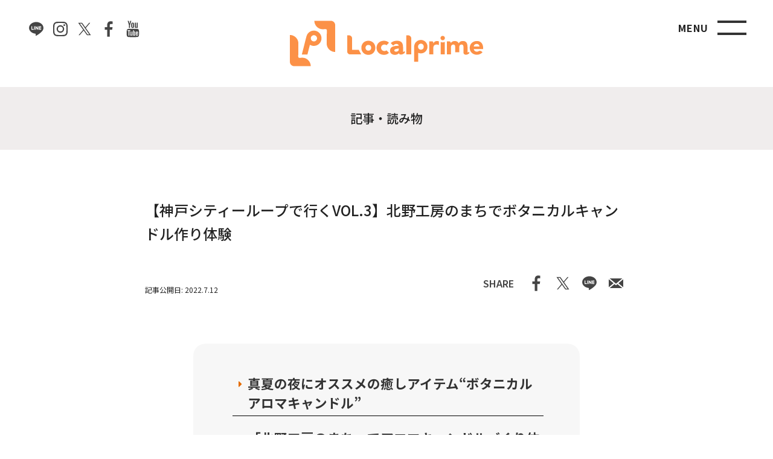

--- FILE ---
content_type: text/html; charset=UTF-8
request_url: https://local-prime.com/news/kitano_aroma/
body_size: 21272
content:
<!doctype html>
<html style="margin-top: 0 !important;" lang="ja">

<head>
	<meta charset="UTF-8">

	<!-- Google Tag Manager -->
	<script>
		(function(w, d, s, l, i) {
			w[l] = w[l] || [];
			w[l].push({
				'gtm.start': new Date().getTime(),
				event: 'gtm.js'
			});
			var f = d.getElementsByTagName(s)[0],
				j = d.createElement(s),
				dl = l != 'dataLayer' ? '&l=' + l : '';
			j.async = true;
			j.src =
				'https://www.googletagmanager.com/gtm.js?id=' + i + dl;
			f.parentNode.insertBefore(j, f);
		})(window, document, 'script', 'dataLayer', 'GTM-WHSVSCM');
	</script>
	<!-- End Google Tag Manager -->

	<meta http-equiv="X-UA-Compatible" content="IE=edge">
	<meta name="viewport" content="width=device-width, initial-scale=1">
			
	
	<meta name="format-detection" content="telephone=no">
	<meta http-equiv="Pragma" content="no-store">
	<meta http-equiv="Cache-Control" content="no-store">
	<meta http-equiv="Expires" content="0">

	<link rel="canonical" href="https://local-prime.com/" />
	<!--<meta property="og:locale" content="ja_JP" />
<meta property="og:type" content="website" />
<meta property="og:title" content="ローカルプライム【LOCAL PRIME】兵庫のいいものをお届け" />
<meta property="og:description" content="「兵庫県のいいもの」をお届けする、神姫バス公式ECサイトです。「かたる、 つたえる、 つながる」をコンセプトに、神姫バスのバイヤーが集めた兵庫県のとっておきの商品や体験情報を配信中です！" />
<meta property="og:url" content="https://local-prime.com/" />
<meta property="og:site_name" content="ローカルプライム【LOCAL PRIME】兵庫のいいものをお届け" />
<meta property="og:image" content="https://local-prime.com/wp/wp-content/themes/local_prime/images/com/logo_img.png">
<meta property="article:publisher" content="https://www.facebook.com/localprime.offcial" />
<meta property="article:modified_time" content="2022-05-27T05:53:12+00:00" />
<meta name="twitter:card" content="summary_large_image" />
<meta name="twitter:site" content="@localprime_" />-->

	<!--css-->
			<link rel="stylesheet" href="https://cdn.jsdelivr.net/npm/modern-normalize/modern-normalize.css">
					<link rel="stylesheet" href="https://use.fontawesome.com/releases/v5.6.3/css/all.css" integrity="sha384-UHRtZLI+pbxtHCWp1t77Bi1L4ZtiqrqD80Kn4Z8NTSRyMA2Fd33n5dQ8lWUE00s/" crossorigin="anonymous">
						<link rel="stylesheet" href="https://local-prime.com/wp/wp-content/themes/local_prime/css/mm-default.css">
		<link rel="stylesheet" href="https://local-prime.com/wp/wp-content/themes/local_prime/css/mm-common.css?bfbe6cf2">
		<link rel="stylesheet" href="https://local-prime.com/wp/wp-content/themes/local_prime/css/mm-inner.css?c05b5e5b">
	
	<!--js-->
			<script src="https://code.jquery.com/jquery-3.6.0.min.js" integrity="sha256-/xUj+3OJU5yExlq6GSYGSHk7tPXikynS7ogEvDej/m4=" crossorigin="anonymous"></script>
		<script src="https://cdnjs.cloudflare.com/ajax/libs/jquery-easing/1.4.1/jquery.easing.min.js" integrity="sha512-0QbL0ph8Tc8g5bLhfVzSqxe9GERORsKhIn1IrpxDAgUsbBGz/V7iSav2zzW325XGd1OMLdL4UiqRJj702IeqnQ==" crossorigin="anonymous" referrerpolicy="no-referrer"></script>
		<script src="https://cdnjs.cloudflare.com/ajax/libs/gsap/3.12.2/gsap.min.js"></script>
					<script src="https://cdnjs.cloudflare.com/ajax/libs/gsap/3.12.5/ScrollToPlugin.min.js"></script>
						<script type="text/javascript" charset="UTF-8" src="https://local-prime.com/wp/wp-content/themes/local_prime/js/mm-common.js"></script>
		<script type="text/javascript" charset="UTF-8" src="https://local-prime.com/wp/wp-content/themes/local_prime/js/mm-inner.js?7e5c3476"></script>
	
	<!--font-->
	<link rel="preconnect" href="https://fonts.googleapis.com">
	<link rel="preconnect" href="https://fonts.gstatic.com" crossorigin>
	<link href="https://fonts.googleapis.com/css2?family=Noto+Sans+JP:wght@100;300;400;500;700;900&display=swap" rel="stylesheet">
	<link href="https://fonts.googleapis.com/css2?family=Cardo&family=Great+Vibes&family=Zeyada&display=swap" rel="stylesheet">

	<link rel="preload" href="http://newcpi.suimu.net/clients/localprime_design/fonts/BlinkMacSystemFont-Black.woff2" as="font" type="font/woff2" crossorigin>

	<script type="text/javascript">
		WebFontConfig = {
			google: {
				families: ['Noto+Sans+JP:400,500,600,700,800']
			}
		};
		(function() {
			var wf = document.createElement('script');
			wf.src = ('https:' == document.location.protocol ? 'https' : 'http') + '://ajax.googleapis.com/ajax/libs/webfont/1/webfont.js';
			wf.type = 'text/javascript';
			wf.async = 'true';
			var s = document.getElementsByTagName('script')[0];
			s.parentNode.insertBefore(wf, s);
		})();
	</script>
	<!-- TemplateBeginEditable name="head" -->


	<meta name='robots' content='index, follow, max-image-preview:large, max-snippet:-1, max-video-preview:-1' />
	<style>img:is([sizes="auto" i], [sizes^="auto," i]) { contain-intrinsic-size: 3000px 1500px }</style>
	
	<!-- This site is optimized with the Yoast SEO plugin v26.7 - https://yoast.com/wordpress/plugins/seo/ -->
	<title>【神戸シティーループで行くVOL.3】北野工房のまちでボタニカルキャンドル作り体験 | Localprime【兵庫県のとっておきの体験を】</title>
	<meta name="description" content="【神戸シティーループで行くVOL.3】北野工房のまちでボタニカルキャンドル作り体験。自分だけのオリジナルインテリアを作りませんか？" />
	<link rel="canonical" href="https://local-prime.com/news/kitano_aroma/" />
	<meta property="og:locale" content="ja_JP" />
	<meta property="og:type" content="article" />
	<meta property="og:title" content="【神戸シティーループで行くVOL.3】北野工房のまちでボタニカルキャンドル作り体験" />
	<meta property="og:description" content="【神戸シティーループで行くVOL.3】北野工房のまちでボタニカルキャンドル作り体験。自分だけのオリジナルインテリアを作りませんか？" />
	<meta property="og:url" content="https://local-prime.com/news/kitano_aroma/" />
	<meta property="og:site_name" content="Localprime【兵庫県のとっておきの体験を】" />
	<meta property="article:publisher" content="https://www.facebook.com/localprime.offcial" />
	<meta property="article:modified_time" content="2023-02-03T04:24:11+00:00" />
	<meta property="og:image" content="https://local-prime.com/wp/wp-content/uploads/2022/07/DSC03381-scaled-e1657851550771.jpg" />
	<meta property="og:image:width" content="564" />
	<meta property="og:image:height" content="375" />
	<meta property="og:image:type" content="image/jpeg" />
	<meta name="twitter:card" content="summary_large_image" />
	<meta name="twitter:title" content="【神戸シティーループで行くVOL.3】北野工房のまちでボタニカルキャンドル作り体験" />
	<meta name="twitter:site" content="@localprime_" />
	<meta name="twitter:label1" content="推定読み取り時間" />
	<meta name="twitter:data1" content="12分" />
	<script type="application/ld+json" class="yoast-schema-graph">{"@context":"https://schema.org","@graph":[{"@type":"WebPage","@id":"https://local-prime.com/news/kitano_aroma/","url":"https://local-prime.com/news/kitano_aroma/","name":"【神戸シティーループで行くVOL.3】北野工房のまちでボタニカルキャンドル作り体験 | Localprime【兵庫県のとっておきの体験を】","isPartOf":{"@id":"https://local-prime.com/#website"},"primaryImageOfPage":{"@id":"https://local-prime.com/news/kitano_aroma/#primaryimage"},"image":{"@id":"https://local-prime.com/news/kitano_aroma/#primaryimage"},"thumbnailUrl":"https://local-prime.com/wp/wp-content/uploads/2022/07/DSC03381-scaled-e1657851550771.jpg","datePublished":"2022-07-12T08:25:23+00:00","dateModified":"2023-02-03T04:24:11+00:00","description":"【神戸シティーループで行くVOL.3】北野工房のまちでボタニカルキャンドル作り体験。自分だけのオリジナルインテリアを作りませんか？","breadcrumb":{"@id":"https://local-prime.com/news/kitano_aroma/#breadcrumb"},"inLanguage":"ja","potentialAction":[{"@type":"ReadAction","target":["https://local-prime.com/news/kitano_aroma/"]}]},{"@type":"ImageObject","inLanguage":"ja","@id":"https://local-prime.com/news/kitano_aroma/#primaryimage","url":"https://local-prime.com/wp/wp-content/uploads/2022/07/DSC03381-scaled-e1657851550771.jpg","contentUrl":"https://local-prime.com/wp/wp-content/uploads/2022/07/DSC03381-scaled-e1657851550771.jpg","width":564,"height":375},{"@type":"BreadcrumbList","@id":"https://local-prime.com/news/kitano_aroma/#breadcrumb","itemListElement":[{"@type":"ListItem","position":1,"name":"ホーム","item":"https://local-prime.com/"},{"@type":"ListItem","position":2,"name":"読み物","item":"https://local-prime.com/news/"},{"@type":"ListItem","position":3,"name":"【神戸シティーループで行くVOL.3】北野工房のまちでボタニカルキャンドル作り体験"}]},{"@type":"WebSite","@id":"https://local-prime.com/#website","url":"https://local-prime.com/","name":"Localprime【兵庫県のとっておきの体験を】","description":"「かたる、つたえる、つながる」をコンセプトに 兵庫県に行きたくなる情報発信をしています。","publisher":{"@id":"https://local-prime.com/#organization"},"potentialAction":[{"@type":"SearchAction","target":{"@type":"EntryPoint","urlTemplate":"https://local-prime.com/?s={search_term_string}"},"query-input":{"@type":"PropertyValueSpecification","valueRequired":true,"valueName":"search_term_string"}}],"inLanguage":"ja"},{"@type":"Organization","@id":"https://local-prime.com/#organization","name":"Local Prime","url":"https://local-prime.com/","logo":{"@type":"ImageObject","inLanguage":"ja","@id":"https://local-prime.com/#/schema/logo/image/","url":"https://local-prime.com/wp/wp-content/uploads/2022/04/logo02.jpg","contentUrl":"https://local-prime.com/wp/wp-content/uploads/2022/04/logo02.jpg","width":300,"height":80,"caption":"Local Prime"},"image":{"@id":"https://local-prime.com/#/schema/logo/image/"},"sameAs":["https://www.facebook.com/localprime.offcial","https://x.com/localprime_","https://www.instagram.com/localprime_official/"]}]}</script>
	<!-- / Yoast SEO plugin. -->


<link rel='dns-prefetch' href='//static.addtoany.com' />
<link rel="alternate" type="application/rss+xml" title="Localprime【兵庫県のとっておきの体験を】 &raquo; フィード" href="https://local-prime.com/feed/" />
<link rel="alternate" type="application/rss+xml" title="Localprime【兵庫県のとっておきの体験を】 &raquo; コメントフィード" href="https://local-prime.com/comments/feed/" />
<script type="text/javascript" id="wpp-js" src="https://local-prime.com/wp/wp-content/plugins/wordpress-popular-posts/assets/js/wpp.min.js?ver=7.3.6" data-sampling="0" data-sampling-rate="100" data-api-url="https://local-prime.com/wp-json/wordpress-popular-posts" data-post-id="1293" data-token="eb0d520919" data-lang="0" data-debug="0"></script>
<link rel='stylesheet' id='wp-block-library-css' href='https://local-prime.com/wp/wp-includes/css/dist/block-library/style.min.css?ver=6.7.4' type='text/css' media='all' />
<link rel='stylesheet' id='bsb-slider-style-css' href='https://local-prime.com/wp/wp-content/plugins/b-slider/build/view.css?ver=1.1.32' type='text/css' media='all' />
<style id='filebird-block-filebird-gallery-style-inline-css' type='text/css'>
ul.filebird-block-filebird-gallery{margin:auto!important;padding:0!important;width:100%}ul.filebird-block-filebird-gallery.layout-grid{display:grid;grid-gap:20px;align-items:stretch;grid-template-columns:repeat(var(--columns),1fr);justify-items:stretch}ul.filebird-block-filebird-gallery.layout-grid li img{border:1px solid #ccc;box-shadow:2px 2px 6px 0 rgba(0,0,0,.3);height:100%;max-width:100%;-o-object-fit:cover;object-fit:cover;width:100%}ul.filebird-block-filebird-gallery.layout-masonry{-moz-column-count:var(--columns);-moz-column-gap:var(--space);column-gap:var(--space);-moz-column-width:var(--min-width);columns:var(--min-width) var(--columns);display:block;overflow:auto}ul.filebird-block-filebird-gallery.layout-masonry li{margin-bottom:var(--space)}ul.filebird-block-filebird-gallery li{list-style:none}ul.filebird-block-filebird-gallery li figure{height:100%;margin:0;padding:0;position:relative;width:100%}ul.filebird-block-filebird-gallery li figure figcaption{background:linear-gradient(0deg,rgba(0,0,0,.7),rgba(0,0,0,.3) 70%,transparent);bottom:0;box-sizing:border-box;color:#fff;font-size:.8em;margin:0;max-height:100%;overflow:auto;padding:3em .77em .7em;position:absolute;text-align:center;width:100%;z-index:2}ul.filebird-block-filebird-gallery li figure figcaption a{color:inherit}

</style>
<link rel='stylesheet' id='bsb-style-css' href='https://local-prime.com/wp/wp-content/plugins/b-slider/assets/css/bootstrap.min.css?ver=2.0.6' type='text/css' media='all' />
<link rel='stylesheet' id='lbb-plyr-style-css' href='https://local-prime.com/wp/wp-content/plugins/b-slider/assets/css/plyr.min.css?ver=2.0.6' type='text/css' media='all' />
<style id='classic-theme-styles-inline-css' type='text/css'>
/*! This file is auto-generated */
.wp-block-button__link{color:#fff;background-color:#32373c;border-radius:9999px;box-shadow:none;text-decoration:none;padding:calc(.667em + 2px) calc(1.333em + 2px);font-size:1.125em}.wp-block-file__button{background:#32373c;color:#fff;text-decoration:none}
</style>
<style id='global-styles-inline-css' type='text/css'>
:root{--wp--preset--aspect-ratio--square: 1;--wp--preset--aspect-ratio--4-3: 4/3;--wp--preset--aspect-ratio--3-4: 3/4;--wp--preset--aspect-ratio--3-2: 3/2;--wp--preset--aspect-ratio--2-3: 2/3;--wp--preset--aspect-ratio--16-9: 16/9;--wp--preset--aspect-ratio--9-16: 9/16;--wp--preset--color--black: #000000;--wp--preset--color--cyan-bluish-gray: #abb8c3;--wp--preset--color--white: #ffffff;--wp--preset--color--pale-pink: #f78da7;--wp--preset--color--vivid-red: #cf2e2e;--wp--preset--color--luminous-vivid-orange: #ff6900;--wp--preset--color--luminous-vivid-amber: #fcb900;--wp--preset--color--light-green-cyan: #7bdcb5;--wp--preset--color--vivid-green-cyan: #00d084;--wp--preset--color--pale-cyan-blue: #8ed1fc;--wp--preset--color--vivid-cyan-blue: #0693e3;--wp--preset--color--vivid-purple: #9b51e0;--wp--preset--gradient--vivid-cyan-blue-to-vivid-purple: linear-gradient(135deg,rgba(6,147,227,1) 0%,rgb(155,81,224) 100%);--wp--preset--gradient--light-green-cyan-to-vivid-green-cyan: linear-gradient(135deg,rgb(122,220,180) 0%,rgb(0,208,130) 100%);--wp--preset--gradient--luminous-vivid-amber-to-luminous-vivid-orange: linear-gradient(135deg,rgba(252,185,0,1) 0%,rgba(255,105,0,1) 100%);--wp--preset--gradient--luminous-vivid-orange-to-vivid-red: linear-gradient(135deg,rgba(255,105,0,1) 0%,rgb(207,46,46) 100%);--wp--preset--gradient--very-light-gray-to-cyan-bluish-gray: linear-gradient(135deg,rgb(238,238,238) 0%,rgb(169,184,195) 100%);--wp--preset--gradient--cool-to-warm-spectrum: linear-gradient(135deg,rgb(74,234,220) 0%,rgb(151,120,209) 20%,rgb(207,42,186) 40%,rgb(238,44,130) 60%,rgb(251,105,98) 80%,rgb(254,248,76) 100%);--wp--preset--gradient--blush-light-purple: linear-gradient(135deg,rgb(255,206,236) 0%,rgb(152,150,240) 100%);--wp--preset--gradient--blush-bordeaux: linear-gradient(135deg,rgb(254,205,165) 0%,rgb(254,45,45) 50%,rgb(107,0,62) 100%);--wp--preset--gradient--luminous-dusk: linear-gradient(135deg,rgb(255,203,112) 0%,rgb(199,81,192) 50%,rgb(65,88,208) 100%);--wp--preset--gradient--pale-ocean: linear-gradient(135deg,rgb(255,245,203) 0%,rgb(182,227,212) 50%,rgb(51,167,181) 100%);--wp--preset--gradient--electric-grass: linear-gradient(135deg,rgb(202,248,128) 0%,rgb(113,206,126) 100%);--wp--preset--gradient--midnight: linear-gradient(135deg,rgb(2,3,129) 0%,rgb(40,116,252) 100%);--wp--preset--font-size--small: 13px;--wp--preset--font-size--medium: 20px;--wp--preset--font-size--large: 36px;--wp--preset--font-size--x-large: 42px;--wp--preset--spacing--20: 0.44rem;--wp--preset--spacing--30: 0.67rem;--wp--preset--spacing--40: 1rem;--wp--preset--spacing--50: 1.5rem;--wp--preset--spacing--60: 2.25rem;--wp--preset--spacing--70: 3.38rem;--wp--preset--spacing--80: 5.06rem;--wp--preset--shadow--natural: 6px 6px 9px rgba(0, 0, 0, 0.2);--wp--preset--shadow--deep: 12px 12px 50px rgba(0, 0, 0, 0.4);--wp--preset--shadow--sharp: 6px 6px 0px rgba(0, 0, 0, 0.2);--wp--preset--shadow--outlined: 6px 6px 0px -3px rgba(255, 255, 255, 1), 6px 6px rgba(0, 0, 0, 1);--wp--preset--shadow--crisp: 6px 6px 0px rgba(0, 0, 0, 1);}:where(.is-layout-flex){gap: 0.5em;}:where(.is-layout-grid){gap: 0.5em;}body .is-layout-flex{display: flex;}.is-layout-flex{flex-wrap: wrap;align-items: center;}.is-layout-flex > :is(*, div){margin: 0;}body .is-layout-grid{display: grid;}.is-layout-grid > :is(*, div){margin: 0;}:where(.wp-block-columns.is-layout-flex){gap: 2em;}:where(.wp-block-columns.is-layout-grid){gap: 2em;}:where(.wp-block-post-template.is-layout-flex){gap: 1.25em;}:where(.wp-block-post-template.is-layout-grid){gap: 1.25em;}.has-black-color{color: var(--wp--preset--color--black) !important;}.has-cyan-bluish-gray-color{color: var(--wp--preset--color--cyan-bluish-gray) !important;}.has-white-color{color: var(--wp--preset--color--white) !important;}.has-pale-pink-color{color: var(--wp--preset--color--pale-pink) !important;}.has-vivid-red-color{color: var(--wp--preset--color--vivid-red) !important;}.has-luminous-vivid-orange-color{color: var(--wp--preset--color--luminous-vivid-orange) !important;}.has-luminous-vivid-amber-color{color: var(--wp--preset--color--luminous-vivid-amber) !important;}.has-light-green-cyan-color{color: var(--wp--preset--color--light-green-cyan) !important;}.has-vivid-green-cyan-color{color: var(--wp--preset--color--vivid-green-cyan) !important;}.has-pale-cyan-blue-color{color: var(--wp--preset--color--pale-cyan-blue) !important;}.has-vivid-cyan-blue-color{color: var(--wp--preset--color--vivid-cyan-blue) !important;}.has-vivid-purple-color{color: var(--wp--preset--color--vivid-purple) !important;}.has-black-background-color{background-color: var(--wp--preset--color--black) !important;}.has-cyan-bluish-gray-background-color{background-color: var(--wp--preset--color--cyan-bluish-gray) !important;}.has-white-background-color{background-color: var(--wp--preset--color--white) !important;}.has-pale-pink-background-color{background-color: var(--wp--preset--color--pale-pink) !important;}.has-vivid-red-background-color{background-color: var(--wp--preset--color--vivid-red) !important;}.has-luminous-vivid-orange-background-color{background-color: var(--wp--preset--color--luminous-vivid-orange) !important;}.has-luminous-vivid-amber-background-color{background-color: var(--wp--preset--color--luminous-vivid-amber) !important;}.has-light-green-cyan-background-color{background-color: var(--wp--preset--color--light-green-cyan) !important;}.has-vivid-green-cyan-background-color{background-color: var(--wp--preset--color--vivid-green-cyan) !important;}.has-pale-cyan-blue-background-color{background-color: var(--wp--preset--color--pale-cyan-blue) !important;}.has-vivid-cyan-blue-background-color{background-color: var(--wp--preset--color--vivid-cyan-blue) !important;}.has-vivid-purple-background-color{background-color: var(--wp--preset--color--vivid-purple) !important;}.has-black-border-color{border-color: var(--wp--preset--color--black) !important;}.has-cyan-bluish-gray-border-color{border-color: var(--wp--preset--color--cyan-bluish-gray) !important;}.has-white-border-color{border-color: var(--wp--preset--color--white) !important;}.has-pale-pink-border-color{border-color: var(--wp--preset--color--pale-pink) !important;}.has-vivid-red-border-color{border-color: var(--wp--preset--color--vivid-red) !important;}.has-luminous-vivid-orange-border-color{border-color: var(--wp--preset--color--luminous-vivid-orange) !important;}.has-luminous-vivid-amber-border-color{border-color: var(--wp--preset--color--luminous-vivid-amber) !important;}.has-light-green-cyan-border-color{border-color: var(--wp--preset--color--light-green-cyan) !important;}.has-vivid-green-cyan-border-color{border-color: var(--wp--preset--color--vivid-green-cyan) !important;}.has-pale-cyan-blue-border-color{border-color: var(--wp--preset--color--pale-cyan-blue) !important;}.has-vivid-cyan-blue-border-color{border-color: var(--wp--preset--color--vivid-cyan-blue) !important;}.has-vivid-purple-border-color{border-color: var(--wp--preset--color--vivid-purple) !important;}.has-vivid-cyan-blue-to-vivid-purple-gradient-background{background: var(--wp--preset--gradient--vivid-cyan-blue-to-vivid-purple) !important;}.has-light-green-cyan-to-vivid-green-cyan-gradient-background{background: var(--wp--preset--gradient--light-green-cyan-to-vivid-green-cyan) !important;}.has-luminous-vivid-amber-to-luminous-vivid-orange-gradient-background{background: var(--wp--preset--gradient--luminous-vivid-amber-to-luminous-vivid-orange) !important;}.has-luminous-vivid-orange-to-vivid-red-gradient-background{background: var(--wp--preset--gradient--luminous-vivid-orange-to-vivid-red) !important;}.has-very-light-gray-to-cyan-bluish-gray-gradient-background{background: var(--wp--preset--gradient--very-light-gray-to-cyan-bluish-gray) !important;}.has-cool-to-warm-spectrum-gradient-background{background: var(--wp--preset--gradient--cool-to-warm-spectrum) !important;}.has-blush-light-purple-gradient-background{background: var(--wp--preset--gradient--blush-light-purple) !important;}.has-blush-bordeaux-gradient-background{background: var(--wp--preset--gradient--blush-bordeaux) !important;}.has-luminous-dusk-gradient-background{background: var(--wp--preset--gradient--luminous-dusk) !important;}.has-pale-ocean-gradient-background{background: var(--wp--preset--gradient--pale-ocean) !important;}.has-electric-grass-gradient-background{background: var(--wp--preset--gradient--electric-grass) !important;}.has-midnight-gradient-background{background: var(--wp--preset--gradient--midnight) !important;}.has-small-font-size{font-size: var(--wp--preset--font-size--small) !important;}.has-medium-font-size{font-size: var(--wp--preset--font-size--medium) !important;}.has-large-font-size{font-size: var(--wp--preset--font-size--large) !important;}.has-x-large-font-size{font-size: var(--wp--preset--font-size--x-large) !important;}
:where(.wp-block-post-template.is-layout-flex){gap: 1.25em;}:where(.wp-block-post-template.is-layout-grid){gap: 1.25em;}
:where(.wp-block-columns.is-layout-flex){gap: 2em;}:where(.wp-block-columns.is-layout-grid){gap: 2em;}
:root :where(.wp-block-pullquote){font-size: 1.5em;line-height: 1.6;}
</style>
<link rel='stylesheet' id='contact-form-7-css' href='https://local-prime.com/wp/wp-content/plugins/contact-form-7/includes/css/styles.css?ver=6.1.4' type='text/css' media='all' />
<link rel='stylesheet' id='cf7msm_styles-css' href='https://local-prime.com/wp/wp-content/plugins/contact-form-7-multi-step-module/resources/cf7msm.css?ver=4.5' type='text/css' media='all' />
<link rel='stylesheet' id='wordpress-popular-posts-css-css' href='https://local-prime.com/wp/wp-content/plugins/wordpress-popular-posts/assets/css/wpp.css?ver=7.3.6' type='text/css' media='all' />
<link rel='stylesheet' id='addtoany-css' href='https://local-prime.com/wp/wp-content/plugins/add-to-any/addtoany.min.css?ver=1.16' type='text/css' media='all' />
<script type="text/javascript" id="addtoany-core-js-before">
/* <![CDATA[ */
window.a2a_config=window.a2a_config||{};a2a_config.callbacks=[];a2a_config.overlays=[];a2a_config.templates={};a2a_localize = {
	Share: "共有",
	Save: "ブックマーク",
	Subscribe: "購読",
	Email: "メール",
	Bookmark: "ブックマーク",
	ShowAll: "すべて表示する",
	ShowLess: "小さく表示する",
	FindServices: "サービスを探す",
	FindAnyServiceToAddTo: "追加するサービスを今すぐ探す",
	PoweredBy: "Powered by",
	ShareViaEmail: "メールでシェアする",
	SubscribeViaEmail: "メールで購読する",
	BookmarkInYourBrowser: "ブラウザにブックマーク",
	BookmarkInstructions: "このページをブックマークするには、 Ctrl+D または \u2318+D を押下。",
	AddToYourFavorites: "お気に入りに追加",
	SendFromWebOrProgram: "任意のメールアドレスまたはメールプログラムから送信",
	EmailProgram: "メールプログラム",
	More: "詳細&#8230;",
	ThanksForSharing: "共有ありがとうございます !",
	ThanksForFollowing: "フォローありがとうございます !"
};
/* ]]> */
</script>
<script type="text/javascript" defer src="https://static.addtoany.com/menu/page.js" id="addtoany-core-js"></script>
<script type="text/javascript" src="https://local-prime.com/wp/wp-includes/js/jquery/jquery.min.js?ver=3.7.1" id="jquery-core-js"></script>
<script type="text/javascript" src="https://local-prime.com/wp/wp-includes/js/jquery/jquery-migrate.min.js?ver=3.4.1" id="jquery-migrate-js"></script>
<script type="text/javascript" defer src="https://local-prime.com/wp/wp-content/plugins/add-to-any/addtoany.min.js?ver=1.1" id="addtoany-jquery-js"></script>
<link rel="https://api.w.org/" href="https://local-prime.com/wp-json/" /><link rel="alternate" title="JSON" type="application/json" href="https://local-prime.com/wp-json/wp/v2/news/1293" /><link rel="EditURI" type="application/rsd+xml" title="RSD" href="https://local-prime.com/wp/xmlrpc.php?rsd" />
<link rel='shortlink' href='https://local-prime.com/?p=1293' />
<link rel="alternate" title="oEmbed (JSON)" type="application/json+oembed" href="https://local-prime.com/wp-json/oembed/1.0/embed?url=https%3A%2F%2Flocal-prime.com%2Fnews%2Fkitano_aroma%2F" />
<link rel="alternate" title="oEmbed (XML)" type="text/xml+oembed" href="https://local-prime.com/wp-json/oembed/1.0/embed?url=https%3A%2F%2Flocal-prime.com%2Fnews%2Fkitano_aroma%2F&#038;format=xml" />
            <style id="wpp-loading-animation-styles">@-webkit-keyframes bgslide{from{background-position-x:0}to{background-position-x:-200%}}@keyframes bgslide{from{background-position-x:0}to{background-position-x:-200%}}.wpp-widget-block-placeholder,.wpp-shortcode-placeholder{margin:0 auto;width:60px;height:3px;background:#dd3737;background:linear-gradient(90deg,#dd3737 0%,#571313 10%,#dd3737 100%);background-size:200% auto;border-radius:3px;-webkit-animation:bgslide 1s infinite linear;animation:bgslide 1s infinite linear}</style>
            
<!-- Meta Pixel Code -->
<script type='text/javascript'>
!function(f,b,e,v,n,t,s){if(f.fbq)return;n=f.fbq=function(){n.callMethod?
n.callMethod.apply(n,arguments):n.queue.push(arguments)};if(!f._fbq)f._fbq=n;
n.push=n;n.loaded=!0;n.version='2.0';n.queue=[];t=b.createElement(e);t.async=!0;
t.src=v;s=b.getElementsByTagName(e)[0];s.parentNode.insertBefore(t,s)}(window,
document,'script','https://connect.facebook.net/en_US/fbevents.js?v=next');
</script>
<!-- End Meta Pixel Code -->

      <script type='text/javascript'>
        var url = window.location.origin + '?ob=open-bridge';
        fbq('set', 'openbridge', '1463107844639750', url);
      </script>
    <script type='text/javascript'>fbq('init', '1463107844639750', {}, {
    "agent": "wordpress-6.7.4-3.0.16"
})</script><script type='text/javascript'>
    fbq('track', 'PageView', []);
  </script>
<!-- Meta Pixel Code -->
<noscript>
<img height="1" width="1" style="display:none" alt="fbpx"
src="https://www.facebook.com/tr?id=1463107844639750&ev=PageView&noscript=1" />
</noscript>
<!-- End Meta Pixel Code -->
<link rel="icon" href="https://local-prime.com/wp/wp-content/uploads/2024/09/cropped-icon-32x32.png" sizes="32x32" />
<link rel="icon" href="https://local-prime.com/wp/wp-content/uploads/2024/09/cropped-icon-192x192.png" sizes="192x192" />
<link rel="apple-touch-icon" href="https://local-prime.com/wp/wp-content/uploads/2024/09/cropped-icon-180x180.png" />
<meta name="msapplication-TileImage" content="https://local-prime.com/wp/wp-content/uploads/2024/09/cropped-icon-270x270.png" />
	
		

													

	<meta name="facebook-domain-verification" content="df4cx14519ra54f0d6pumx77ilgi0i" />
	<script async src="https://pagead2.googlesyndication.com/pagead/js/adsbygoogle.js?client=ca-pub-3832237320204129" crossorigin="anonymous"></script>

	<script>
		function translateSite() {
			const targetLanguage = 'en'; // 翻訳先の言語コード（例: 'en' は英語）
			const currentUrl = window.location.href; // 現在のURLを取得
			const googleTranslateUrl = `https://translate.google.com/translate?hl=${targetLanguage}&sl=ja&u=${encodeURIComponent(currentUrl)}`;
			window.open(googleTranslateUrl, '_blank'); // 新しいタブで開く
		}
	</script>

</head>




<body class="news-template-default single single-news postid-1293 kitano_aroma">

	<!-- Google Tag Manager (noscript) -->
	<noscript><iframe src="https://www.googletagmanager.com/ns.html?id=GTM-WHSVSCM"
			height="0" width="0" style="display:none;visibility:hidden"></iframe></noscript>
	<!-- End Google Tag Manager (noscript) -->

	<div id="container">
	<div id="mm-innerHeader">
		<h1>
			<a href="https://local-prime.com/"><img src="https://local-prime.com/wp/wp-content/themes/local_prime/img/logo.svg" alt="Localprime"></a>
		</h1>
		<div class="contentName">
			<h2>記事・読み物</h2>
		</div>
	</div>

			<div class="mm-titleArea mm-titleArticle mm-articleCol">

			<h2>【神戸シティーループで行くVOL.3】北野工房のまちでボタニカルキャンドル作り体験</h2>
			<div class="tsBox">
				<div class="tagBox">
					<div class="mm-txt_tag">
																																			</div>
					<div class="releaseDate">2022.7.12</div>
				</div>
				<div class="snsBox">
					<div class="shareTxt">SHARE</div>
					<div class="shareBtns">
						<a href="#" class="snsFa"><img src="https://local-prime.com/wp/wp-content/themes/local_prime/img/facebook_w.svg" alt="facebook"></a>
						<a href="#" class="snsX"><img src="https://local-prime.com/wp/wp-content/themes/local_prime/img/x_w.svg" alt="X"></a>
						<a href="#" class="snsLi"><img src="https://local-prime.com/wp/wp-content/themes/local_prime/img/line_w.svg" alt="LINE"></a>
						<a href="#" class="snsMa"><img src="https://local-prime.com/wp/wp-content/themes/local_prime/img/mail_w.svg" alt="mail"></a>
					</div>
				</div>
			</div>

		</div>

		<div id="mm-articleBox" class="mm-articleCol">

			
<div class="wp-block-group mokuji pcBr"><div class="wp-block-group__inner-container is-layout-flow wp-block-group-is-layout-flow">
<div class="wp-block-group box"><div class="wp-block-group__inner-container is-layout-flow wp-block-group-is-layout-flow">
<h3 class="wp-block-heading">目次</h3>



<ul class="list01 wp-block-list">
<li><a href="#a01">
					<h2>真夏の夜にオススメの癒しアイテム“ボタニカルアロマキャンドル”</h2>
				</a></li>



<li><a href="#a02">
					<h2>「北野工房のまち」でアロマキャンドルづくり体験！</h2>
				</a></li>



<li><a href="#a03">
					<h2>夏夜は“キャンドルナイト”で気分を上げよう</h2>
				</a></li>



<li><a href="#a04">
					<h2>自分だけのオリジナルインテリア、キャンドル使用後のおしゃれアレンジ</h2>
				</a></li>



<li><a href="#a05">
					<h2>まとめ</h2>
				</a></li>
</ul>



<h3 class="list02 wp-block-heading">ボタニカルキャンドル作り体験</h3>



<ul class="list02 wp-block-list">
<li><a href="https://localprime.reforsindo.com/product?id=0d42858f-8085-4608-aac7-245ac03b82c3&amp;on_req=false&amp;second_dist=undefined">体験予約はこちら</a>
			</li>
</ul>
</div></div>


<p>[news_side]</p>
</div></div>



<div class="wp-block-group main"><div class="wp-block-group__inner-container is-layout-flow wp-block-group-is-layout-flow">
<div class="wp-block-group header"><div class="wp-block-group__inner-container is-layout-flow wp-block-group-is-layout-flow">
<h1 class="wp-block-heading">【神戸シティーループで行くVOL.3】北野工房のまちでボタニカルキャンドル作り体験</h1>
</div></div>


<div class="news_ct_wrap"><p class="ct"><a href="https://local-prime.com/region/kobe/">神戸市</a></p><p class="ct ct2"><a href="https://local-prime.com/newscategory/culture/">アート・カルチャー</a></p><p class="ct ct2"><a href="https://local-prime.com/newscategory/activity/">アクティビティ・体験</a></p><p class="ct ct2"><a href="https://local-prime.com/newscategory/byer/">バイヤー記事</a></p><p class="ct ct2"><a href="https://local-prime.com/newscategory/lifestyle/">ライフスタイル</a></p><p class="ct ct2"><a href="https://local-prime.com/newscategory/kobe_cl/">神戸シティーループで行く</a></p></div>



<div class="wp-block-group txt"><div class="wp-block-group__inner-container is-layout-flow wp-block-group-is-layout-flow">
<figure class="wp-block-image size-large"><img fetchpriority="high" decoding="async" width="1024" height="768" src="https://local-prime.com/wp/wp-content/uploads/2022/07/DSC03384-1024x768.jpg" alt="" class="wp-image-1296" srcset="https://local-prime.com/wp/wp-content/uploads/2022/07/DSC03384-1024x768.jpg 1024w, https://local-prime.com/wp/wp-content/uploads/2022/07/DSC03384-300x225.jpg 300w, https://local-prime.com/wp/wp-content/uploads/2022/07/DSC03384-768x576.jpg 768w, https://local-prime.com/wp/wp-content/uploads/2022/07/DSC03384-1536x1152.jpg 1536w, https://local-prime.com/wp/wp-content/uploads/2022/07/DSC03384-2048x1536.jpg 2048w" sizes="(max-width: 1024px) 100vw, 1024px" /></figure>



<p>　</p>



<p class="txt">夏、本番。日中はもちろんのこと夜も暑い日々が続きますが、今回は日々の疲れを癒すアイテム“ボタニカルアロマキャンドル”をご紹介します。</p>



<p>　　</p>



<p>　</p>
</div></div>



<div class="wp-block-group cont_com"><div class="wp-block-group__inner-container is-layout-flow wp-block-group-is-layout-flow"></div></div>



<div class="wp-block-group mokuji spBr"><div class="wp-block-group__inner-container is-layout-flow wp-block-group-is-layout-flow">
<div class="wp-block-group box"><div class="wp-block-group__inner-container is-layout-flow wp-block-group-is-layout-flow">
<h3 class="wp-block-heading">目次</h3>



<ul class="list01 wp-block-list">
<li><a href="#a01">
						<h2>真夏の夜にオススメの癒しアイテム“ボタニカルアロマキャンドル”</h2>
					</a></li>



<li><a href="#a02">
						<h2>「北野工房のまち」でアロマキャンドルづくり体験！</h2>
					</a></li>



<li><a href="#a03">
						<h2>夏夜は“キャンドルナイト”で気分を上げよう</h2>
					</a></li>



<li><a href="#a04">
						<h2>自分だけのオリジナルインテリア、キャンドル使用後のおしゃれアレンジ</h2>
					</a></li>



<li><a href="#a05">
						<h2>まとめ</h2>
					</a></li>
</ul>



<h3 class="wp-block-heading">ボタニカルキャンドル作り体験</h3>



<ul class="list02 wp-block-list">
<li><a href="https://localprime.reforsindo.com/product?id=0d42858f-8085-4608-aac7-245ac03b82c3&amp;on_req=false&amp;second_dist=undefined">体験予約はこちら</a>
				</li>
</ul>
</div></div>


<p>[news_side]</p>
</div></div>



<div id="a01" class="wp-block-group cont_com"><div class="wp-block-group__inner-container is-layout-flow wp-block-group-is-layout-flow">
<div class="wp-block-group header"><div class="wp-block-group__inner-container is-layout-flow wp-block-group-is-layout-flow">
<h2 class="#a01 wp-block-heading">真夏の夜にオススメの癒しアイテム“ボタニカルアロマキャンドル”</h2>
</div></div>



<div class="wp-block-group txt"><div class="wp-block-group__inner-container is-layout-flow wp-block-group-is-layout-flow">
<p>アロマキャンドルとは、エッセンシャルオイルやアロマオイルなどで香りをつけたキャンドルのことです。ロウの中に香りの成分を含んだエッセンシャルオイルなどを混ぜることで作られます。</p>



<p>　　<br>　</p>



<p>「botanical（ボタニカル）」=「植物的な」という意味で、ドライフラワーやプリザーブドフラワーなどで装飾をすることにより香りだけでなく視覚的な癒しも得られると近年人気が高まっています。</p>



<p> 　　</p>



<figure class="wp-block-image size-large"><img decoding="async" width="1024" height="768" src="https://local-prime.com/wp/wp-content/uploads/2022/07/DSC02975-1024x768.jpg" alt="" class="wp-image-1297" srcset="https://local-prime.com/wp/wp-content/uploads/2022/07/DSC02975-1024x768.jpg 1024w, https://local-prime.com/wp/wp-content/uploads/2022/07/DSC02975-300x225.jpg 300w, https://local-prime.com/wp/wp-content/uploads/2022/07/DSC02975-768x576.jpg 768w, https://local-prime.com/wp/wp-content/uploads/2022/07/DSC02975-1536x1152.jpg 1536w, https://local-prime.com/wp/wp-content/uploads/2022/07/DSC02975-2048x1536.jpg 2048w" sizes="(max-width: 1024px) 100vw, 1024px" /></figure>



<p>　　</p>



<p>　</p>



<p>自分だけのオリジナルボタニカルキャンドルを制作して持ち帰れる体験が、なんと神戸でできるんです。本記事では実際に制作し、灯火してみてどのような使用感があるかをレポートするとともに、使用後のインテリアとしての有効活用方法もご提案させていただきます！
			</p>



<p></p>



<p>　　</p>



<p>　　</p>
</div></div>
</div></div>



<div id="a02" class="wp-block-group cont_com"><div class="wp-block-group__inner-container is-layout-flow wp-block-group-is-layout-flow">
<div class="wp-block-group header"><div class="wp-block-group__inner-container is-layout-flow wp-block-group-is-layout-flow">
<h2 class="#a02 wp-block-heading">「北野工房のまち」でアロマキャンドルづくり体験！</h2>
</div></div>



<div class="wp-block-group txt"><div class="wp-block-group__inner-container is-layout-flow wp-block-group-is-layout-flow">
<p>トアロード沿いにある「北野工房のまち」は、廃校になった旧北野小学校を活用して1998年に誕生しました。神戸を中心とした兵庫県のお土産はもちろん、兵庫県内の地場産業のものづくりを体験できるお店がたくさんあり、北野異人館街とあわせて訪れたい体験型観光スポットです。
			</p>



<p>　</p>



<p>今回Local Prime編集部が三ノ宮駅から神戸シティーループを使って、ボタニカルアロマキャンドルづくり体験しに北野工房のまち「リトルクラフト神戸」へ。</p>



<p>　</p>



<div style="margin:0em ;display:inline-block;position:relative;top:3px;padding:0 .5em;height:1.5em;line-height:1.5em;color:#ffffff;background:#D45D00;font-weight:bold;text-align:center;border-radius:5px 5px 0 0;">
				ぐるり旅KOBEキャンペーン</div>
			<div style="background:rgba(255,255,255,0);border:solid 3px #D45D00;border-radius:0 5px 5px;padding:20px;font-size: 100%;">
				神戸の市街地の主要観光スポットを巡る「シティーループ」「ポートループ」などの循環バスに一日乗り放題。「KOBE観光スマートパスポート」とあわせて利用して、効率良く巡るのがオススメです！<br><br>
				●使用期限：2022年12月31日(土)まで<br>
				●購入方法：窓口及びアプリ(PassRu、RYDEPASS)で購入<br>
				●予定販売枚数：30,000枚(なくなり次第販売終了)<br>
				<br><br>
				<font color="red">※好評につき、半額のバスチケット完売いたしました！</font><br>
				<p><a href="https://www.shinkibus.co.jp/bus/cityloop/bus-ticket/"><img decoding="async" src="https://local-prime.com/wp/wp-content/uploads/2022/07/cp.png" width="400" height="400"></a></p><br><br>
			</div>



<p>　</p>



<figure class="wp-block-image size-large"><img loading="lazy" decoding="async" width="1024" height="768" src="https://local-prime.com/wp/wp-content/uploads/2022/07/DSC02970-1024x768.jpg" alt="" class="wp-image-1298" srcset="https://local-prime.com/wp/wp-content/uploads/2022/07/DSC02970-1024x768.jpg 1024w, https://local-prime.com/wp/wp-content/uploads/2022/07/DSC02970-300x225.jpg 300w, https://local-prime.com/wp/wp-content/uploads/2022/07/DSC02970-768x576.jpg 768w, https://local-prime.com/wp/wp-content/uploads/2022/07/DSC02970-1536x1152.jpg 1536w, https://local-prime.com/wp/wp-content/uploads/2022/07/DSC02970-2048x1536.jpg 2048w" sizes="auto, (max-width: 1024px) 100vw, 1024px" /></figure>



<p>　</p>



<p>アロマキャンドル作りが難しいそう！と思ったのですが、実際やってみると割と簡単です！まずは、アロマキャンドルの色をピンク、ブルー、透明の中から選びます。今回はピンクとブルーをチョイス。火を灯していなくてもローズの香りがして、この時点ですでに癒されます。選んだアロマキャンドルはガラスの中央に入れます。
			</p>



<p>　　</p>



<figure class="wp-block-image size-large"><img loading="lazy" decoding="async" width="1024" height="768" src="https://local-prime.com/wp/wp-content/uploads/2022/07/DSC02998-1024x768.jpg" alt="" class="wp-image-1299" srcset="https://local-prime.com/wp/wp-content/uploads/2022/07/DSC02998-1024x768.jpg 1024w, https://local-prime.com/wp/wp-content/uploads/2022/07/DSC02998-300x225.jpg 300w, https://local-prime.com/wp/wp-content/uploads/2022/07/DSC02998-768x576.jpg 768w, https://local-prime.com/wp/wp-content/uploads/2022/07/DSC02998-1536x1152.jpg 1536w, https://local-prime.com/wp/wp-content/uploads/2022/07/DSC02998-2048x1536.jpg 2048w" sizes="auto, (max-width: 1024px) 100vw, 1024px" /></figure>



<p>　</p>



<p>つづいて、キラキラとしたカラフルな石たちをキャンドルのまわりに置いていきます。</p>



<p>　</p>



<figure class="wp-block-image size-large"><img loading="lazy" decoding="async" width="1024" height="768" src="https://local-prime.com/wp/wp-content/uploads/2022/07/DSC02978-1024x768.jpg" alt="" class="wp-image-1300" srcset="https://local-prime.com/wp/wp-content/uploads/2022/07/DSC02978-1024x768.jpg 1024w, https://local-prime.com/wp/wp-content/uploads/2022/07/DSC02978-300x225.jpg 300w, https://local-prime.com/wp/wp-content/uploads/2022/07/DSC02978-768x576.jpg 768w, https://local-prime.com/wp/wp-content/uploads/2022/07/DSC02978-1536x1152.jpg 1536w, https://local-prime.com/wp/wp-content/uploads/2022/07/DSC02978-2048x1536.jpg 2048w" sizes="auto, (max-width: 1024px) 100vw, 1024px" /></figure>



<p><br>そして、カラフルに染色されたお好きなドライフラワーやプリザーブドフラワーをたくさんの材料の中からチョイスして、思うままに敷き詰めていきます。</p>



<p>　</p>



<figure class="wp-block-image size-large"><img loading="lazy" decoding="async" width="1024" height="768" src="https://local-prime.com/wp/wp-content/uploads/2022/07/DSC03028-1024x768.jpg" alt="" class="wp-image-1301" srcset="https://local-prime.com/wp/wp-content/uploads/2022/07/DSC03028-1024x768.jpg 1024w, https://local-prime.com/wp/wp-content/uploads/2022/07/DSC03028-300x225.jpg 300w, https://local-prime.com/wp/wp-content/uploads/2022/07/DSC03028-768x576.jpg 768w, https://local-prime.com/wp/wp-content/uploads/2022/07/DSC03028-1536x1152.jpg 1536w, https://local-prime.com/wp/wp-content/uploads/2022/07/DSC03028-2048x1536.jpg 2048w" sizes="auto, (max-width: 1024px) 100vw, 1024px" /></figure>



<p>　</p>



<p>丹波篠山市の大内農園さんから直送されたアジサイやカスミソウなどバリエーション豊かで、相談しながら選ぶのもワクワクします！なにをどれだけ選ぶのか、なにをどのように配置していくのか。このあたりの作業が芸術的センスを問われます。
			</p>



<p>　</p>



<figure class="wp-block-image size-large"><img loading="lazy" decoding="async" width="1024" height="768" src="https://local-prime.com/wp/wp-content/uploads/2022/07/DSC03012-1024x768.jpg" alt="" class="wp-image-1302" srcset="https://local-prime.com/wp/wp-content/uploads/2022/07/DSC03012-1024x768.jpg 1024w, https://local-prime.com/wp/wp-content/uploads/2022/07/DSC03012-300x225.jpg 300w, https://local-prime.com/wp/wp-content/uploads/2022/07/DSC03012-768x576.jpg 768w, https://local-prime.com/wp/wp-content/uploads/2022/07/DSC03012-1536x1152.jpg 1536w, https://local-prime.com/wp/wp-content/uploads/2022/07/DSC03012-2048x1536.jpg 2048w" sizes="auto, (max-width: 1024px) 100vw, 1024px" /></figure>



<p>　</p>



<p>隣の様子をチラチラ見ながら作業すること30分程度。なにかに集中して真剣に取り組むことで、自分と向き合う貴重な時間を過ごせます。それぞれのキャンドルの色に適した花々を自分なりに考えて創り上げていく作業はとても楽しいです。
			</p>



<p>　</p>



<figure class="wp-block-image size-large"><img loading="lazy" decoding="async" width="1024" height="768" src="https://local-prime.com/wp/wp-content/uploads/2022/07/DSC03044-1024x768.jpg" alt="" class="wp-image-1303" srcset="https://local-prime.com/wp/wp-content/uploads/2022/07/DSC03044-1024x768.jpg 1024w, https://local-prime.com/wp/wp-content/uploads/2022/07/DSC03044-300x225.jpg 300w, https://local-prime.com/wp/wp-content/uploads/2022/07/DSC03044-768x576.jpg 768w, https://local-prime.com/wp/wp-content/uploads/2022/07/DSC03044-1536x1152.jpg 1536w, https://local-prime.com/wp/wp-content/uploads/2022/07/DSC03044-2048x1536.jpg 2048w" sizes="auto, (max-width: 1024px) 100vw, 1024px" /></figure>



<p>　</p>



<p>ヤケド防止のため仕上げの作業は店員さんが。花の上から熱した透明のロウを注ぎ、15分程度冷まします。待ち時間もお買い物をしていたらあっという間です！</p>



<p>　</p>



<figure class="wp-block-image size-large"><img loading="lazy" decoding="async" width="1024" height="683" src="https://local-prime.com/wp/wp-content/uploads/2022/07/完成-1-1024x683.jpg" alt="" class="wp-image-1305" srcset="https://local-prime.com/wp/wp-content/uploads/2022/07/完成-1-1024x683.jpg 1024w, https://local-prime.com/wp/wp-content/uploads/2022/07/完成-1-300x200.jpg 300w, https://local-prime.com/wp/wp-content/uploads/2022/07/完成-1-768x512.jpg 768w, https://local-prime.com/wp/wp-content/uploads/2022/07/完成-1-1536x1024.jpg 1536w, https://local-prime.com/wp/wp-content/uploads/2022/07/完成-1-2048x1366.jpg 2048w" sizes="auto, (max-width: 1024px) 100vw, 1024px" /></figure>



<p>　　</p>



<p>ロウが冷めきったら完成！鮮やかな花々をロウでコーティングすることによって、濃さが増したり透明感が表現されたりと、見る人の気分を前向きにしてくれます。ピンクキャンドルは上品でかわいらしく、ブルーキャンドルは涼しげでさわやかな印象に仕上がりました。店員さんが優しく丁寧に教えてくださるので、初心者でもこんなに美しくできちゃいました！
			</p>



<p>　<br>もちろん完成品は持ち帰ることができます。大切な人にプレゼントしてもよし、マイキャンドルとして自宅に飾るもよし。</p>
</div></div>
</div></div>



<div id="a03" class="wp-block-group cont_com"><div class="wp-block-group__inner-container is-layout-flow wp-block-group-is-layout-flow">
<div class="wp-block-group header"><div class="wp-block-group__inner-container is-layout-flow wp-block-group-is-layout-flow">
<h2 class="#a03 wp-block-heading">夏夜は“キャンドルナイト”で癒し時間を</h2>
</div></div>



<div class="wp-block-group txt"><div class="wp-block-group__inner-container is-layout-flow wp-block-group-is-layout-flow">
<p>それでは完成したキャンドルを、実際に夏の夜に灯してみましょう。</p>



<p>　</p>



<figure class="wp-block-image size-large"><img decoding="async" src="https://local-prime.com/wp/wp-content/uploads/2022/07/DSC03381-1024x768.jpg" alt="" class="wp-image-1306"/></figure>



<p>　　<br>お部屋の中ももちろんおすすめですが、今回は外で灯火してみました。火を灯すことでほんのりピンクに浮かび上がります。背景の電飾をぼかしながら撮ると、幻想的な写真が撮れました。火を灯すことによってローズの香りがよりいっそう広がり、リラックス効果をもたらしてくれます。1人でゆっくり過ごす夜も、みんなで過ごす女子会の夜にもピッタリのキャンドルです。
			</p>



<p>　</p>
</div></div>



<fieldset style="border: 1px solid #000000; font-size: 100%;padding: 20px;">
			<legend>注意事項</legend>
			<br>アロマキャンドルとしては20時間持続するようです。火は簡単に消えるので満足いくまで癒しの時間を楽しみ、また別の日にも使うことができるので状況にあわせて使ってみてください。キャンドルに火を灯すときには必ず周りに燃えにくいものがないかを確認し、火事やヤケドには十分注意しながら楽しんでくださいね♪<br><br>
		</fieldset>



<p>　　</p>



<div class="wp-block-group txt"><div class="wp-block-group__inner-container is-layout-flow wp-block-group-is-layout-flow">
<p class="btnB"><a href="https://localprime.reforsindo.com/product?id=0d42858f-8085-4608-aac7-245ac03b82c3&amp;on_req=false&amp;second_dist=undefined">キャンドル作り体験ご予約はこちら</a>
			</p>
</div></div>



<div class="wp-block-group txt"><div class="wp-block-group__inner-container is-layout-flow wp-block-group-is-layout-flow">
<p>　</p>
</div></div>
</div></div>



<div id="a04" class="wp-block-group cont_com"><div class="wp-block-group__inner-container is-layout-flow wp-block-group-is-layout-flow">
<div class="wp-block-group header"><div class="wp-block-group__inner-container is-layout-flow wp-block-group-is-layout-flow">
<h2 class="#a04 wp-block-heading">自分だけのオリジナルインテリア、キャンドル使用後のおしゃれアレンジ</h2>
</div></div>



<div class="wp-block-group txt"><div class="wp-block-group__inner-container is-layout-flow wp-block-group-is-layout-flow">
<p>　</p>



<p>せっかく頑張って作った、キャンドルを使うのはもったいない！という方も多いかと思います。　</p>



<p>　</p>



<p>アロマキャンドルとして使用したあとはティーライトキャンドルを入れて繰り返し使えますので違った色や香りを楽しむのはいかがでしょうか？中央のキャンドルの色や質が変わるだけで見た目の印象がガラッと変わるので、お部屋の雰囲気を変えたいときにいいアイテムになります。
			</p>



<p>　　</p>



<p>キャンドルとして十分楽しんだあとは、思い切ってキャンドルホルダーとしての使い方とは異なるアレンジをしてみては？Local Prime編集部で実際に試してみましたので、3パターンご紹介したいと思います！</p>



<p>　</p>



<p><strong>① アロマディフューザー</strong></p>



<p>　</p>



<figure class="wp-block-image size-large"><img loading="lazy" decoding="async" width="1024" height="781" src="https://local-prime.com/wp/wp-content/uploads/2022/07/ディフューザー-1024x781.jpg" alt="" class="wp-image-1307" srcset="https://local-prime.com/wp/wp-content/uploads/2022/07/ディフューザー-1024x781.jpg 1024w, https://local-prime.com/wp/wp-content/uploads/2022/07/ディフューザー-300x229.jpg 300w, https://local-prime.com/wp/wp-content/uploads/2022/07/ディフューザー-768x585.jpg 768w, https://local-prime.com/wp/wp-content/uploads/2022/07/ディフューザー-1536x1171.jpg 1536w, https://local-prime.com/wp/wp-content/uploads/2022/07/ディフューザー-2048x1561.jpg 2048w" sizes="auto, (max-width: 1024px) 100vw, 1024px" /></figure>
</div></div>
</div></div>



<div class="wp-block-group txt"><div class="wp-block-group__inner-container is-layout-flow wp-block-group-is-layout-flow">
<div class="wp-block-group"><div class="wp-block-group__inner-container is-layout-flow wp-block-group-is-layout-flow">
<p>　</p>



<p>素敵な容器にアロマを垂らしてディフューザーにしてみました。フローラルな香りを選べば視覚・嗅覚ともにお花いっぱいでとっても癒されます。玄関や窓辺に置くだけで、お部屋が明るくなった気がします。</p>



<p>　</p>



<p><strong>② 植物をいれる　花瓶やテラリウム</strong></p>



<p>　</p>



<figure class="wp-block-image size-large"><img loading="lazy" decoding="async" width="1024" height="768" src="https://local-prime.com/wp/wp-content/uploads/2022/07/花瓶として-1024x768.jpg" alt="" class="wp-image-1308" srcset="https://local-prime.com/wp/wp-content/uploads/2022/07/花瓶として-1024x768.jpg 1024w, https://local-prime.com/wp/wp-content/uploads/2022/07/花瓶として-300x225.jpg 300w, https://local-prime.com/wp/wp-content/uploads/2022/07/花瓶として-768x576.jpg 768w, https://local-prime.com/wp/wp-content/uploads/2022/07/花瓶として-1536x1152.jpg 1536w, https://local-prime.com/wp/wp-content/uploads/2022/07/花瓶として.jpg 2048w" sizes="auto, (max-width: 1024px) 100vw, 1024px" /></figure>



<p>　</p>



<p>家の庭に生えていた野花を飾ってみました。生花の場合は水替えがあるので石を入れずにそのまま挿してあげるのがオススメです（写真を撮った後は石を抜いて水だけにしました）。造花やドライフラワーなら写真のようにマイクロストーンを入れて固定するのも◎。最近はテラリウムも流行っているので中心にコケなど緑をいれてもガラッと雰囲気を変えてみても綺麗かもしれません。
			</p>



<p>　　</p>



<p><strong>③ コスメ入れ、小物入れ</strong></p>



<p>　</p>



<figure class="wp-block-image size-large"><img loading="lazy" decoding="async" width="1024" height="576" src="https://local-prime.com/wp/wp-content/uploads/2022/07/コスメ入れ-1024x576.jpg" alt="" class="wp-image-1309" srcset="https://local-prime.com/wp/wp-content/uploads/2022/07/コスメ入れ-1024x576.jpg 1024w, https://local-prime.com/wp/wp-content/uploads/2022/07/コスメ入れ-300x169.jpg 300w, https://local-prime.com/wp/wp-content/uploads/2022/07/コスメ入れ-768x432.jpg 768w, https://local-prime.com/wp/wp-content/uploads/2022/07/コスメ入れ-1536x864.jpg 1536w, https://local-prime.com/wp/wp-content/uploads/2022/07/コスメ入れ-2048x1152.jpg 2048w" sizes="auto, (max-width: 1024px) 100vw, 1024px" /></figure>



<p>　</p>



<p>小物入れにもちょうどいい大きさ。ペンやクリップ、印鑑など普段よく使うものを入れるのもいいけど、コスメを入れることで気分が上がるインテリアとして機能します。オシャレな容器から取り出したリップで、お出かけ前の仕上げができちゃいます。
			</p>



<p>　　</p>
</div></div>
</div></div>



<p>　　</p>



<div class="wp-block-group massage"><div class="wp-block-group__inner-container is-layout-flow wp-block-group-is-layout-flow">
<div id="a05" class="wp-block-group"><div class="wp-block-group__inner-container is-layout-flow wp-block-group-is-layout-flow">
<h2 class="wp-block-heading" id="a05">まとめ</h2>
</div></div>



<div class="wp-block-group txt"><div class="wp-block-group__inner-container is-layout-flow wp-block-group-is-layout-flow">
<p>　</p>



<p>今回は、芸術センスに不安のあるLocal
				prime編集部がアロマキャンドル作りに挑戦してみました。どんな風に完成するのかドキドキしながらの体験でしたが、ロウが固まり透明感のあるキャンドルを見たときには「もしかして私センスあるんじゃないの？」と思ってしまったほど素敵に仕上がりました。キャンドルに火を灯すのがもったいなくてずっとそのまま置いておきたい気持ちもありましたが、使用前と使用後の表情の違いを楽しんだり、いろんな飾り方ができたりと、なにをしても癒されることがわかりました。
			</p>



<p><br>今年の夏は、観賞用にインテリアとして飾ってみたり、癒されたいときに火を灯してみたりと、“ボタニカルアロマキャンドル”のある暮らしを送ってみてはいかがでしょうか。</p>



<p>　</p>



<p class="has-text-align-right">（文・写真／SHUN　モデル／MIKI）</p>
</div></div>



<div class="wp-block-group"><div class="wp-block-group__inner-container is-layout-flow wp-block-group-is-layout-flow">
<div class="wp-block-group member"><div class="wp-block-group__inner-container is-layout-flow wp-block-group-is-layout-flow">
<figure class="wp-block-image size-full pict"><img loading="lazy" decoding="async" width="147" height="147" src="https://local-prime.com/wp/wp-content/uploads/2022/04/image9-1.png" alt="" class="wp-image-446"/></figure>



<div class="wp-block-group introduction"><div class="wp-block-group__inner-container is-layout-flow wp-block-group-is-layout-flow">
<h4 class="wp-block-heading">バイヤー　SHUN</h4>



<p>1993年、徳島県生まれ。大学卒業を機に兵庫県に移り住んでいます。好きなものは90年代JPOPで、spitzを崇拝しています。最近の悩みは、ウケを狙ってボケたことよりもウケるつもりのない行動で笑いをとってしまうことです。兵庫県民とはまた違った視点から兵庫県の魅力を紹介できればいいなと思っています！</p>
</div></div>
</div></div>



<div class="wp-block-group member"><div class="wp-block-group__inner-container is-layout-flow wp-block-group-is-layout-flow">
<figure class="wp-block-image size-full pict"><img loading="lazy" decoding="async" width="277" height="277" src="https://local-prime.com/wp/wp-content/uploads/2022/04/image8.png" alt="" class="wp-image-221"/></figure>



<div class="wp-block-group introduction"><div class="wp-block-group__inner-container is-layout-flow wp-block-group-is-layout-flow">
<h4 class="wp-block-heading">バイヤー　MIKI</h4>



<p>1994年生まれ。兵庫県三田市の湖の見える山のふもと育ち。あまいもの、音楽、おしゃべり、お昼寝が好きです。お酒と写真は日々勉強中です！地域のいいところを皆様にお伝えできるよう頑張ってまいります！！</p>
</div></div>
</div></div>
</div></div>
</div></div>
</div></div>

		</div>

		<div class="mm-column mm-articleIndex">

				<h4>よく読まれている記事</h4>

	<div class="mm-grid">

		
		<div class="mm-gridBox">
		<div class="gridThumb">
			<a href="https://local-prime.com/news/kobe-nankinmachi/">
				<div class="liq">
											<img width="2048" height="1536" src="https://local-prime.com/wp/wp-content/uploads/2023/04/s-nankinmatigurume＿トップ.jpg" class="attachment-full size-full wp-post-image" alt="神戸南京町夜景" decoding="async" loading="lazy" srcset="https://local-prime.com/wp/wp-content/uploads/2023/04/s-nankinmatigurume＿トップ.jpg 2048w, https://local-prime.com/wp/wp-content/uploads/2023/04/s-nankinmatigurume＿トップ-300x225.jpg 300w, https://local-prime.com/wp/wp-content/uploads/2023/04/s-nankinmatigurume＿トップ-1024x768.jpg 1024w, https://local-prime.com/wp/wp-content/uploads/2023/04/s-nankinmatigurume＿トップ-768x576.jpg 768w, https://local-prime.com/wp/wp-content/uploads/2023/04/s-nankinmatigurume＿トップ-1536x1152.jpg 1536w" sizes="auto, (max-width: 2048px) 100vw, 2048px" />									</div>
			</a>
		</div>
		<div class="gridTxt">
			<div class="mm-aiCat mm-aiArticle">記事・読み物</div>
			<a href="https://local-prime.com/news/kobe-nankinmachi/" class="mm-txt_title mm-ttArticle">
				南京町の中華料理店3選！南京町をこよなく愛する地元民が教えます！			</a>
		</div>
	</div>


		<div class="mm-gridBox">
		<div class="gridThumb">
			<a href="https://local-prime.com/news/freundlieb/">
				<div class="liq">
											<img width="2048" height="1536" src="https://local-prime.com/wp/wp-content/uploads/2023/05/FREUNDLIEB_01.jpg" class="attachment-full size-full wp-post-image" alt="『フロインドリーブ』" decoding="async" loading="lazy" srcset="https://local-prime.com/wp/wp-content/uploads/2023/05/FREUNDLIEB_01.jpg 2048w, https://local-prime.com/wp/wp-content/uploads/2023/05/FREUNDLIEB_01-300x225.jpg 300w, https://local-prime.com/wp/wp-content/uploads/2023/05/FREUNDLIEB_01-1024x768.jpg 1024w, https://local-prime.com/wp/wp-content/uploads/2023/05/FREUNDLIEB_01-768x576.jpg 768w, https://local-prime.com/wp/wp-content/uploads/2023/05/FREUNDLIEB_01-1536x1152.jpg 1536w" sizes="auto, (max-width: 2048px) 100vw, 2048px" />									</div>
			</a>
		</div>
		<div class="gridTxt">
			<div class="mm-aiCat mm-aiArticle">記事・読み物</div>
			<a href="https://local-prime.com/news/freundlieb/" class="mm-txt_title mm-ttArticle">
				初代の味を守り続ける『フロインドリーブ』のパンと焼き菓子			</a>
		</div>
	</div>


		<div class="mm-gridBox">
		<div class="gridThumb">
			<a href="https://local-prime.com/news/himeji-winter-bus-tour-illumination/">
				<div class="liq">
											<img width="1280" height="960" src="https://local-prime.com/wp/wp-content/uploads/2025/11/e91_irumi＆koudera-4.webp" class="attachment-full size-full wp-post-image" alt="" decoding="async" loading="lazy" srcset="https://local-prime.com/wp/wp-content/uploads/2025/11/e91_irumi＆koudera-4.webp 1280w, https://local-prime.com/wp/wp-content/uploads/2025/11/e91_irumi＆koudera-4-300x225.webp 300w, https://local-prime.com/wp/wp-content/uploads/2025/11/e91_irumi＆koudera-4-1024x768.webp 1024w, https://local-prime.com/wp/wp-content/uploads/2025/11/e91_irumi＆koudera-4-768x576.webp 768w" sizes="auto, (max-width: 1280px) 100vw, 1280px" />									</div>
			</a>
		</div>
		<div class="gridTxt">
			<div class="mm-aiCat mm-aiArticle">記事・読み物</div>
			<a href="https://local-prime.com/news/himeji-winter-bus-tour-illumination/" class="mm-txt_title mm-ttArticle">
				兵庫の冬を楽しむイルミネーション｜姫路・夢前町で味わう“香り×光”のご褒美バスツアーも			</a>
		</div>
	</div>


		<div class="mm-gridBox">
		<div class="gridThumb">
			<a href="https://local-prime.com/news/taiyo-kouen/">
				<div class="liq">
											<img width="2048" height="1536" src="https://local-prime.com/wp/wp-content/uploads/2024/01/taiyo-park_00.jpg" class="attachment-full size-full wp-post-image" alt="太陽公園の白鳥城" decoding="async" loading="lazy" srcset="https://local-prime.com/wp/wp-content/uploads/2024/01/taiyo-park_00.jpg 2048w, https://local-prime.com/wp/wp-content/uploads/2024/01/taiyo-park_00-300x225.jpg 300w, https://local-prime.com/wp/wp-content/uploads/2024/01/taiyo-park_00-1024x768.jpg 1024w, https://local-prime.com/wp/wp-content/uploads/2024/01/taiyo-park_00-768x576.jpg 768w, https://local-prime.com/wp/wp-content/uploads/2024/01/taiyo-park_00-1536x1152.jpg 1536w" sizes="auto, (max-width: 2048px) 100vw, 2048px" />									</div>
			</a>
		</div>
		<div class="gridTxt">
			<div class="mm-aiCat mm-aiArticle">記事・読み物</div>
			<a href="https://local-prime.com/news/taiyo-kouen/" class="mm-txt_title mm-ttArticle">
				【姫路】「太陽公園」がおもしろい！姫路駅から路線バス40分で非日常へ			</a>
		</div>
	</div>


	</div>

			
		</div>
	

</div><!--end container-->

<footer>

	<div class="logoBox">
		<h1><img src="https://local-prime.com/wp/wp-content/themes/local_prime/img/logo_w.svg" alt="Localprime"></h1>
	</div>

	<nav class="ftNav ftNav01">
		<a href="https://local-prime.com">トップページ</a>
		<a href="https://local-prime.com/events/">体験・イベント</a>
		<a href="https://local-prime.com/news/">記事・読み物</a>
		<a href="https://local-prime.com/shopping//">商品・買い物</a>
		<a href="https://local-prime.com/about/">Localprimeとは</a>
	</nav>

	<nav class="ftNav ftNav02">
		<a href="https://local-prime.com/travel-lab/" target="_blank">Travel Lab</a>
		<a href="https://shinkibus-tour.book.ntmg.com/top/busticket" target="_blank">バスチケット</a>
		<a href="https://www.youtube.com/@localprime1338" target="_blank">Youtubeチャンネル</a>
	</nav>

	<nav class="ftNav ftNav03">
		<a href="https://local-prime.com/guide/">ご利用ガイド</a>
		<a href="https://local-prime.com/use/">利用規約</a>
		<a href="https://local-prime.com/faq/">Q&amp;A</a>
		<a href="https://local-prime.com/contact/">お問い合わせ</a>
		<a href="https://local-prime.com/company/">運営会社</a>
		<a href="https://local-prime.com/booth/">地域の関係者・事業者の皆様へ</a>
		<a href="https://local-prime.com/privacy/">プライバシーポリシー</a>
	</nav>

	<div class="snsCol">

		<div class="snsBox lineBox">
			<p><span>LINE友だち登録していると、</span><span>最新の体験情報をお届け。</span><br><span>ご予約の方法やお問い合わせも</span><span>受け付けています。</span></p>
			<a href="https://lin.ee/bkjbmMo" target="_blank" class="snsLiW"><img src="https://local-prime.com/wp/wp-content/themes/local_prime/img/line_e.svg" alt="LINE"></a>
			<div class="addf">友だち追加する</div>
		</div>

		<div class="snsBox">
			<p>FOLLOW US</p>
			<div class="snsIcons">
				<a href="https://www.instagram.com/localprime_official" target="_blank" class="snsInW"><img src="https://local-prime.com/wp/wp-content/themes/local_prime/img/instagram_e.svg" alt="Instagram"></a>
				<a href="https://x.com/localprime_" target="_blank" class="snsXW"><img src="https://local-prime.com/wp/wp-content/themes/local_prime/img/x_e.svg" alt="X"></a>
				<a href="https://www.facebook.com/localprime.offcial" target="_blank" class="snsFaW"><img src="https://local-prime.com/wp/wp-content/themes/local_prime/img/facebook_e.svg" alt="facebook"></a>
				<a href="https://www.youtube.com/@localprime1338" target="_blank" class="snsYoW"><img src="https://local-prime.com/wp/wp-content/themes/local_prime/img/youtube_e.svg" alt="Youtube"></a>
			</div>
		</div>

	</div>

	<div class="ftCompany">運営会社：神姫バス株式会社</div>
	<div class="ftCopyright">Copyrights &copy; SHINKIBUS CO.,LTD. ALL Rights Reserved.</div>


</footer>

<div id="mm-topSns">
	<a href="https://lin.ee/bkjbmMo" target="_blank" class="snsLi"><img src="https://local-prime.com/wp/wp-content/themes/local_prime/img/line_w.svg" alt="LINE"></a>
	<a href="https://www.instagram.com/localprime_official" target="_blank" class="snsIn"><img src="https://local-prime.com/wp/wp-content/themes/local_prime/img/instagram_w.svg" alt="Instagram"></a>
	<a href="https://x.com/localprime_" target="_blank" class="snsX"><img src="https://local-prime.com/wp/wp-content/themes/local_prime/img/x_w.svg" alt="X"></a>
	<a href="https://www.facebook.com/localprime.offcial" target="_blank" class="snsFa"><img src="https://local-prime.com/wp/wp-content/themes/local_prime/img/facebook_w.svg" alt="facebook"></a>
	<a href="https://www.youtube.com/@localprime1338" target="_blank" class="snsYo"><img src="https://local-prime.com/wp/wp-content/themes/local_prime/img/youtube_w.svg" alt="Youtube"></a>
</div>

<nav id="mm-nav">
	<div class="navInner">

		<div class="logoBox">
			<h1 class="logo"><img src="https://local-prime.com/wp/wp-content/themes/local_prime/img/logo.svg" alt="Localprime"></h1>
		</div>

		<div class="box box01">

			<ul class="menuList">
				<li>
					<a href="https://local-prime.com">トップページ</a>
				</li>
				<li>
					<a href="https://local-prime.com/events/">体験・イベント</a>
					<div class="caption">地域の皆さんと共に開催するイベントとプランへの参加申込</div>
				</li>
				<li>
					<a href="https://local-prime.com/news/">記事・読み物</a>
					<div class="caption">こだわりと魅力に満ちた地域の人やモノをご紹介します</div>
				</li>
			</ul>

			<ul class="categories">
				<li>
					<a href="https://local-prime.com/news/?r=文化・歴史">文化・歴史</a>
				</li>
				<li>
					<a href="https://local-prime.com/news/?r=暮らし・生活">暮らし・生活</a>
				</li>
				<li>
					<a href="https://local-prime.com/news/?r=食・グルメ">食・グルメ</a>
				</li>
				<li>
					<a href="https://local-prime.com/news/?r=観光・旅行情報">観光・旅行情報</a>
				</li>
			</ul>

			<ul class="menuList">
				<li>
					<a href="https://local-prime.com/shopping/">商品・買い物</a>
					<div class="caption">私たちが出会った「兵庫県のいいもの」を販売しています</div>
				</li>
			</ul>

		</div>

		<div class="box box02">

			<ul class="menuList">
				<li>
					<a href="https://shinkibus-tour.book.ntmg.com/top/busticket" target="_blank">バスチケット</a>
					<div class="caption"><span>スマホ片手に兵庫を満喫！</span><span>便利でお得なデジタルバスチケット</span></div>
				</li>
				<li>
					<a href="https://www.youtube.com/@localprime1338" target="_blank">Youtubeチャンネル</a>
					<div class="caption"><span>兵庫県の魅力発信チャンネル、Local Prime</span><span>【兵庫県をもっと楽しもう】</span></div>
				</li>
				<li>
					<a href="https://local-prime.com/about/">Localprimeとは</a>
				</li>
			</ul>

			<div class="oters">

				<ul class="menuList">
					<li>
						<a href="https://local-prime.com/hyogo-fieldpavilion/">ひょうごフィールドパビリオン</a>
					</li>
					<li>
						<a href="https://local-prime.com/guide/">ご利用ガイド</a>
					</li>
					<li>
						<a href="https://local-prime.com/use/">利用規約</a>
					</li>
					<li>
						<a href="https://local-prime.com/faq/">Q&amp;A</a>
					</li>
				</ul>

				<ul class="menuList">
					<li>
						<a href="https://local-prime.com/contact/">お問い合わせ</a>
					</li>
					<li>
						<a href="https://local-prime.com/company/">運営会社</a>
					</li>
					<li>
						<a href="https://local-prime.com/booth/">地域の関係者・事業者の皆様へ</a>
					</li>
					<li>
						<a href="https://local-prime.com/privacy/">プライバシーポリシー</a>
					</li>
				</ul>

			</div>

		</div>

		<div class="tbBannerBox">
			<a href="https://local-prime.com/travel-lab/" target="_blank">
				<img src="https://local-prime.com/wp/wp-content/themes/local_prime/img/menu_tl.webp" alt="Travel Lab">
				<div class="txtBox">
					<h2>Travel Lab<span class="iconBox"><img src="https://local-prime.com/wp/wp-content/themes/local_prime/img/blank_s_or.svg" alt=""></span></h2>
					<p><span>ガイドブックにない</span><span>「兵庫県のいいもの」を届ける</span><span>店舗とリアル体験の場</span></p>
				</div>
			</a>
		</div>

	</div>
</nav>

<div id="mm-menuBtn">
	<div class="bars">
		<div class="bar barTop"></div>
		<div class="bar barBottom"></div>
	</div>
	<div class="txts">
		<div class="txt txtMenu">MENU</div>
		<div class="txt txtClose">CLOSE</div>
	</div>
</div>

<div id="mm-modalBg"></div>

    <!-- Meta Pixel Event Code -->
    <script type='text/javascript'>
        document.addEventListener( 'wpcf7mailsent', function( event ) {
        if( "fb_pxl_code" in event.detail.apiResponse){
          eval(event.detail.apiResponse.fb_pxl_code);
        }
      }, false );
    </script>
    <!-- End Meta Pixel Event Code -->
    <div id='fb-pxl-ajax-code'></div><script type="text/javascript" src="https://local-prime.com/wp/wp-includes/js/dist/hooks.min.js?ver=4d63a3d491d11ffd8ac6" id="wp-hooks-js"></script>
<script type="text/javascript" src="https://local-prime.com/wp/wp-includes/js/dist/i18n.min.js?ver=5e580eb46a90c2b997e6" id="wp-i18n-js"></script>
<script type="text/javascript" id="wp-i18n-js-after">
/* <![CDATA[ */
wp.i18n.setLocaleData( { 'text direction\u0004ltr': [ 'ltr' ] } );
/* ]]> */
</script>
<script type="text/javascript" src="https://local-prime.com/wp/wp-content/plugins/contact-form-7/includes/swv/js/index.js?ver=6.1.4" id="swv-js"></script>
<script type="text/javascript" id="contact-form-7-js-translations">
/* <![CDATA[ */
( function( domain, translations ) {
	var localeData = translations.locale_data[ domain ] || translations.locale_data.messages;
	localeData[""].domain = domain;
	wp.i18n.setLocaleData( localeData, domain );
} )( "contact-form-7", {"translation-revision-date":"2025-11-30 08:12:23+0000","generator":"GlotPress\/4.0.3","domain":"messages","locale_data":{"messages":{"":{"domain":"messages","plural-forms":"nplurals=1; plural=0;","lang":"ja_JP"},"This contact form is placed in the wrong place.":["\u3053\u306e\u30b3\u30f3\u30bf\u30af\u30c8\u30d5\u30a9\u30fc\u30e0\u306f\u9593\u9055\u3063\u305f\u4f4d\u7f6e\u306b\u7f6e\u304b\u308c\u3066\u3044\u307e\u3059\u3002"],"Error:":["\u30a8\u30e9\u30fc:"]}},"comment":{"reference":"includes\/js\/index.js"}} );
/* ]]> */
</script>
<script type="text/javascript" id="contact-form-7-js-before">
/* <![CDATA[ */
var wpcf7 = {
    "api": {
        "root": "https:\/\/local-prime.com\/wp-json\/",
        "namespace": "contact-form-7\/v1"
    },
    "cached": 1
};
/* ]]> */
</script>
<script type="text/javascript" src="https://local-prime.com/wp/wp-content/plugins/contact-form-7/includes/js/index.js?ver=6.1.4" id="contact-form-7-js"></script>
<script type="text/javascript" id="cf7msm-js-extra">
/* <![CDATA[ */
var cf7msm_posted_data = [];
/* ]]> */
</script>
<script type="text/javascript" src="https://local-prime.com/wp/wp-content/plugins/contact-form-7-multi-step-module/resources/cf7msm.min.js?ver=4.5" id="cf7msm-js"></script>
  <script>
    jQuery('.mw_wp_form form').addClass('h-adr');
  </script>

<script>
document.addEventListener("DOMContentLoaded", function () {
  const shareUrl   = "https://local-prime.com/news/kitano_aroma/";
  const shareTitle = "【神戸シティーループで行くVOL.3】北野工房のまちでボタニカルキャンドル作り体験";

  const shareLinks = {
    facebook: (url) => `https://www.facebook.com/sharer/sharer.php?u=${encodeURIComponent(url)}`,
    x: (url, text) => `https://twitter.com/intent/tweet?text=${encodeURIComponent(text)}%20${encodeURIComponent(url)}`,
    line: (url, text) => `https://line.me/R/msg/text/?${encodeURIComponent(text + " " + url)}`,
    mail: (url, text) => `mailto:?subject=${encodeURIComponent(text)}&body=${encodeURIComponent(text + " " + url)}`
  };

  function openPopup(url) {
    if (/Mobi|Android/i.test(navigator.userAgent)) {
      window.location.href = url;
    } else {
      window.open(url, "", "width=720,height=560,menubar=no,toolbar=no,scrollbars=yes");
    }
  }

  document.querySelector(".snsFa")?.addEventListener("click", e => { e.preventDefault(); openPopup(shareLinks.facebook(shareUrl)); });
  document.querySelector(".snsX")?.addEventListener("click", e => { e.preventDefault(); openPopup(shareLinks.x(shareUrl, shareTitle)); });
  document.querySelector(".snsLi")?.addEventListener("click", e => { e.preventDefault(); openPopup(shareLinks.line(shareUrl, shareTitle)); });
  document.querySelector(".snsMa")?.addEventListener("click", e => { e.preventDefault(); location.href = shareLinks.mail(shareUrl, shareTitle); });
});
</script>

</body>

</html>

--- FILE ---
content_type: text/html; charset=utf-8
request_url: https://www.google.com/recaptcha/api2/aframe
body_size: 184
content:
<!DOCTYPE HTML><html><head><meta http-equiv="content-type" content="text/html; charset=UTF-8"></head><body><script nonce="WTAL97qhN37JcXogN6dp9Q">/** Anti-fraud and anti-abuse applications only. See google.com/recaptcha */ try{var clients={'sodar':'https://pagead2.googlesyndication.com/pagead/sodar?'};window.addEventListener("message",function(a){try{if(a.source===window.parent){var b=JSON.parse(a.data);var c=clients[b['id']];if(c){var d=document.createElement('img');d.src=c+b['params']+'&rc='+(localStorage.getItem("rc::a")?sessionStorage.getItem("rc::b"):"");window.document.body.appendChild(d);sessionStorage.setItem("rc::e",parseInt(sessionStorage.getItem("rc::e")||0)+1);localStorage.setItem("rc::h",'1768050950206');}}}catch(b){}});window.parent.postMessage("_grecaptcha_ready", "*");}catch(b){}</script></body></html>

--- FILE ---
content_type: text/css
request_url: https://local-prime.com/wp/wp-content/themes/local_prime/css/mm-default.css
body_size: 493
content:
/*default
-----------------------------------------------------------*/

*, *::before, *::after {
  box-sizing: border-box;
}

body, h1, h2, h3, h4, h5, h6, p, ul, ol, figure, blockquote, dl, dd {
  margin: 0;
  padding: 0;
}

html { -ms-overflow-style:scrollbar!important;}

html, body {
  height: 100%;
  font-family: "Noto Sans JP", "Hiragino Kaku Gothic Pro W3", "ヒラギノ角ゴ Pro W3", HiraKakuPro-W3, "メイリオ", "Meiryo", "平成角ゴシック", "ＭＳ Ｐゴシック", "Osaka", sans-serif;
  font-size: 16px;
  line-height: 200%;
  color: #222;
  background-color: #fff;
  -webkit-font-smoothing: antialiased;
}

ul, ol {
  list-style: none;
}

img, video, picture, canvas, svg {
  display: block;
  height: auto;
}

input, button, textarea, select {
  font: inherit;
  color: inherit;
  background: none;
  border: none;
  outline: none;
}

button {
  cursor: pointer;
}

a {
  color: inherit;
  text-decoration: none;
}

h1, h2, h3, h4, h5, h6 {
  font-weight: bold;
  word-break: break-word;
}

p {
  word-break: break-word;
}

img {
  user-select: none;
  -webkit-user-drag: none;
}

:root {
  font-size: 16px;
}


--- FILE ---
content_type: text/css
request_url: https://local-prime.com/wp/wp-content/themes/local_prime/css/mm-common.css?bfbe6cf2
body_size: 6617
content:
/*container 
-----------------------------------------------------------*/
#container {
	position: relative;
	max-width: 1920px;
    margin: 0 auto;
}



/*text
-----------------------------------------------------------*/

.mm-txt_title {
	display: block;
	font-size: 16px;
	line-height: calc(28 / 16 * 100%);
	font-weight: 600;
	color: #222;
}

.mm-txt_title_l {
	font-size: 20px;
	line-height: calc(36 / 20 * 100%);
}

.mm-txt_date {
	font-size: 14px;
	line-height: calc(24 / 14 * 100%);
	font-weight: 700;
	color: #222;
}

.mm-txt_date span {
	display: inline-block;
}

.mm-txt_date_l {
	font-size: 18px;
	line-height: calc(32 / 18 * 100%);
	padding-left: 60px;
	position: relative;
}

.mm-txt_date_l::before {
	font-size: 14px;
	line-height: calc(32 / 14 * 100%);
	font-weight: 500;
	position: absolute;
	top: 2px;
	left: 0;
	content: '開催日：';
}

.mm-txt_tag {
  display: flex;
  flex-wrap: wrap;
  gap: 6px 12px;
	padding-bottom: 8px;
}

.mm-txt_tag a {
	display: block;
	font-size: 12px;
	line-height: calc(16 / 12 * 100%);
	font-weight: 500;
	color: #666;
}

.mm-txt_tag a::before {
	content: '#';
	margin-right: 1px;
}

.mm-txt_price {
	text-align: right;
	padding-bottom: 4px;
	border-bottom: solid 1px #bbb;
}

.mm-txt_price span {
	display: inline-block;
	font-size: 16px;
	line-height: calc(28 / 16 * 100%);
	font-weight: 600;
	color: #e8717c;
	margin-left: 12px;
}

.mm-txt_priceShopping span {
	color: #888;
}

.mm-txt_price_l span {
	font-size: 18px;
	line-height: calc(32 / 18 * 100%);
}

.mm-txt_price_l::before {
	display: inline-block;
	content: '参加費：';
	font-size: 14px;
	line-height: calc(32 / 14 * 100%);
	font-weight: 500;
	color: #666;
	margin-left: -8px;
}

.mm-txt_release {
	display: grid;
  grid-template-columns: 1fr 80px;
	align-items: end;
	border-bottom: solid 1px #bbb;
	margin-top: 12px;
}

.mm-txt_release .mm-txt_releaseDate {
	font-size: 12px;
	line-height: calc(18 / 12 * 100%);
	font-weight: 500;
	color: #333;
	text-align: right;
	padding-bottom: 6px;
}

.mm-txt_name {
	display: block;
	font-size: 20px;
	line-height: calc(32 / 20 * 100%);
	font-weight: 600;
	color: #222;
}

.mm-txt_exp {
	font-size: 14px;
	line-height: calc(24 / 14 * 100%);
	font-weight: 500;
}


@media screen and (max-width: 800px) {
	
    .mm-txt_title {
        font-size: 14px;
        line-height: calc(26 / 14 * 100%);
    }

    .mm-txt_title_l {
        font-size: 18px;
        line-height: calc(32 / 18 * 100%);
    }

    .mm-txt_date {
        font-size: 13px;
        line-height: calc(22 / 13 * 100%);
    }

    .mm-txt_date_l {
        font-size: 16px;
        line-height: calc(28 / 16 * 100%);
        padding-left: 52px;
    }

    .mm-txt_date_l::before {
        font-size: 12px;
        line-height: calc(22 / 12 * 100%);
        top: 2px;
    }

    .mm-txt_tag {
        gap: 6px 10px;
    }
	
    .mm-txt_price span {
        display: inline-block;
        font-size: 15px;
        line-height: calc(27 / 15 * 100%);
        margin-left: 10px;
    }

    .mm-txt_price_l span {
        font-size: 16px;
        line-height: calc(28 / 16 * 100%);
    }

    .mm-txt_price_l::before {
        line-height: calc(22 / 12 * 100%);
        margin-left: -6px;
    }

    .mm-txt_release {
        margin-top: 10px;
    }

    .mm-txt_name {
        font-size: 18px;
        line-height: calc(30 / 18 * 100%);
    }

    .mm-txt_exp {
        font-size: 13px;
        line-height: calc(23 / 13 * 100%);
    }
	
}

/*column
-----------------------------------------------------------*/

.mm-column {
	width: clamp(1200px, 75%, 1440px);
	margin-left: auto;
	margin-right: auto;
}

@media screen and (max-width: 1439px) {
	
	.mm-column {
        width: min(85%, 1200px);
    }
	
}

@media screen and (max-width: 1079px) {
	
	.mm-column {
        width: 90%;
    }
	
}



/*grid
-----------------------------------------------------------*/

.mm-grid {
  display: grid;
  grid-template-columns: repeat(3, 1fr);
  column-gap: 4%;
  row-gap: 0;
  grid-auto-rows: auto;
}

.mm-gridBox {
  height: auto;
  display: flex;
  flex-direction: column;
	margin-bottom: 48px;
}

.gridThumb a {
  display: block;
  width: 100%;
  aspect-ratio: 3 / 2;
  position: relative;
	overflow: hidden;
}

.infoBox {
  position: absolute;
  top: 12px;
  left: 12px;
  width: calc(100% - 28px);
  display: flex;
  flex-wrap: wrap;
  gap: 5px;
  z-index: 1;
}

.infoBox span {
  padding: 2px 4px 3px;
  font-size: 14px;
  line-height: calc(16 / 14 * 100%);
  font-weight: 600;
  color: #fff;
  flex-shrink: 0;
  white-space: nowrap;
  display: block;
	border-radius: 4px;
}

.infoBox .fix { background-color: #79a701; }
.infoBox .few { background-color: #FC6621; }
.infoBox .full { background-color: #E8222D; }
.infoBox .wait { background-color: #666699; }
.infoBox .finish { background-color: #6c7874; }

.infoBox .new { background-color: #79a701; }
.infoBox .soldout { background-color: #E8222D; }

.gridTxt {
  margin-top: 8px;
}


.mm-grid .gridTxt .mm-txt_date {
  margin-top: 8px;
}

.mm-grid .gridTxt .mm-txt_title {
  margin-top: 6px;
}

.mm-grid .gridTxt .mm-txt_tag {
  margin-top: 10px;
}

.mm-grid .gridTxt .mm-txt_price {
  margin-top: 2px;
}

.mm-oldLink a {
	border-bottom: solid 1px #bbb;
	padding-bottom: 8px;
}

.mm-oldLink a,
.mm-oldLink a img {
  display: block;
  width: 100%;
}


@media screen and (max-width: 1079px) {
	
	.mm-grid {
      grid-template-columns: repeat(2, 48%);
    }

    .mm-gridBox {
        margin-bottom: 40px;
    }
	
}

@media screen and (max-width: 600px) {
	
	.mm-grid {
      display: block;
    }

    .gridThumb a {
      width: 80%;
		margin: 0 auto;
      aspect-ratio: 5 / 3;
    }

    .infoBox {
      position: absolute;
      top: 8px;
      left: 8px;
      width: calc(100% - 16px);
      gap: 4px;
    }

    .infoBox span {
      padding: 2px 3px 3px;
      font-size: 13px;
      line-height: calc(15 / 13 * 100%);
    }

    .gridTxt {
      margin-top: 12px;
    }


    .mm-grid .gridTxt .mm-txt_date {
      margin-top: 12px;
    }

    .mm-grid .gridTxt .mm-txt_title {
      margin-top: 2px;
    }

    .mm-grid .gridTxt .mm-txt_tag {
      margin-top: 8px;
    }

    .mm-grid .gridTxt .mm-txt_price {
      margin-top: 0;
    }
	
}

/* article index
-----------------------------------------------------------*/

.mm-articleIndex h4 {
	position: relative;
	padding-left: 20px;
	margin: 16px 0 28px;
	font-size: 20px;
	line-height: calc(24 / 20 * 100%);
	font-weight: 600;
}

.mm-articleIndex h4::before {
	position: absolute;
	top: 0;
	left: 0;
	width: 4px;
	height: 26px;
	background-color: #9b9493;
	content: '';
}

.mm-articleIndex .mm-grid {
  grid-template-columns: repeat(4, 1fr);
  column-gap: 3%;
}

.mm-articleIndex .mm-gridBox {
	border-bottom: solid 1px #666;
	padding-bottom: 16px;
}

.mm-articleIndex .mm-aiCat {
	margin-top: 8px;
	font-size: 12px;
	line-height: calc(18 / 12 * 100%);
	font-weight: 500;
}

.mm-articleIndex .mm-txt_title {
	font-size: 16px;
	line-height: calc(28 / 16 * 100%);
}

.mm-articleIndex .mm-aiEvent { color: #e8717c; }
.mm-articleIndex .mm-aiArticle { color: #5ea7d6; }
.mm-articleIndex .mm-aiShopping { color: #9b9493; }


@media screen and (max-width: 1079px) {
	
	.mm-articleIndex .mm-grid {
      display: grid;
      grid-template-columns: repeat(2, 1fr);
      column-gap: 4%;
    }

    .mm-articleIndex .mm-txt_title {
        font-size: 15px;
        line-height: calc(27 / 15 * 100%);
    }
	
}


@media screen and (max-width: 600px) {
	
	
    .mm-articleIndex h4 {
        padding-left: 16px;
        margin: 20px 0 32px;
        font-size: 18px;
        line-height: calc(22 / 18 * 100%);
    }
	
	.mm-articleIndex h4:last-of-type {
		margin: 24px 0 32px;		
	}

    .mm-articleIndex h4::before {
        height: 24px;
    }

    .mm-articleIndex .mm-grid {
      grid-template-columns: repeat(2, 1fr);
      column-gap: 5%;
    }

    .mm-articleIndex .mm-gridBox {
        padding-bottom: 10px;
		margin-bottom: 32px;
    }

    .mm-articleIndex .mm-txt_title {
		margin-top: 8px!important;
        font-size: 14px;
        line-height: calc(22 / 14 * 100%);
    }

    .mm-articleIndex .gridThumb a {
      width: 100%;
    }

    .mm-articleIndex .mm-aiCat {
        margin-top: 0px;
        font-size: 11px;
        line-height: calc(16 / 11 * 100%);
    }
}


/*recommend
-----------------------------------------------------------*/

.mm-topRecommend {
	display: grid;
  grid-template-columns: 50% 45%;
  justify-content: space-between;
	margin-bottom: 56px;
}

.mm-topRecommend2nd {
  display: grid;
  justify-content: space-between;
  direction: rtl;
}
.mm-topRecommend2nd > * {
  direction: ltr;
}

.mm-topRecommend .recommendThumb a {
	display: block;
	width: 100%;
	position: relative;	
	aspect-ratio: 3 / 2;
	overflow: hidden;
}

.mm-topRecommend .recommendThumb a .liq {
	position: absolute;
	top: 0;
	left: 0;
	width: 100%;
	height: 100%;
}

.mm-topRecommend .recommendTxt {
	padding-top: 24px;
}

.mm-topRecommend .recommendTxt .recommendHeading span {
	display: inline-block;
	background-color: #e8717c;
	padding: 1px 4px 3px;
	font-size: 16px;
	line-height: calc(20 / 16 * 100%);
	font-weight: 600;
	color: #fff;
}

.mm-topRecommend .recommendTxt .mm-txt_title {
	margin-top: 12px;
}

.mm-topRecommend .recommendTxt .mm-txt_date {
	margin-top: 20px;
}

.mm-topRecommend .recommendTxt .mm-txt_tag {
	margin-top: 10px;
}

.mm-topRecommend .recommendTxt .mm-txt_price {
	margin-top: 8px;
}


@media screen and (max-width: 1079px) {

    .mm-topRecommend .recommendTxt {
        padding-top: 0;
    }

    .mm-topRecommend .recommendTxt .mm-txt_title {
        margin-top: 8px;
		line-height: calc(34 / 20 * 100%);
    }

    .mm-topRecommend .recommendTxt .mm-txt_date {
        margin-top: 12px;
    }

    .mm-topRecommend .recommendTxt .mm-txt_tag {
        margin-top: 8px;
    }

    .mm-topRecommend .recommendTxt .mm-txt_price {
        margin-top: 4px;
    }
	
}

@media screen and (max-width: 800px) {
	
	.mm-topRecommend {
        display: block;
        margin-bottom: 40px;
		aspect-ratio: 5 / 3;
    }

    .mm-topRecommend .recommendTxt {
        padding-top: 16px;
    }

    .mm-topRecommend .recommendTxt .recommendHeading span {
        padding: 1px 3px 3px;
        font-size: 14px;
        line-height: calc(18 / 14 * 100%);
    }

    .mm-topRecommend .recommendTxt .mm-txt_title {
        margin-top: 6px;
    }

    .mm-topRecommend .recommendTxt .mm-txt_date {
        margin-top: 10px;
    }

    .mm-topRecommend .recommendTxt .mm-txt_tag {
        margin-top: 6px;
    }

    .mm-topRecommend .recommendTxt .mm-txt_price {
        margin-top: 4px;
    }
	
}


/*top event
-----------------------------------------------------------*/

.mm-topEventGrid {
	margin-bottom: 8px;
}



/*top sns btn
-----------------------------------------------------------*/

#mm-topSns {
	position: absolute;
	top: 28px;
	left: 40px;
	display: grid;
    grid-template-columns: repeat(5, 40px);
    justify-content: space-between;
}

#mm-topSns a {
	display: block;
	background-color: #444;
}

@media screen and (max-width: 1079px) {
	
	#mm-topSns {
        top: 24px;
        left: 32px;
    }
	
}

@media screen and (max-width: 800px) {
	
	#mm-topSns { display: none; }
	
}


/*menu btn
-----------------------------------------------------------*/

#mm-menuBtn {
	position: fixed;
	top: 22px;
	right: 44px;
	width: 128px;
	height: 48px;
    display: flex;
    -webkit-flex-wrap: wrap;
    flex-wrap: wrap;
    -webkit-justify-content: space-between;
    justify-content: space-between;
	align-items: center;
	flex-direction: row-reverse;
	cursor: pointer;
	z-index: 1000;
}

#mm-menuBtn::after {
	position: absolute;
	top: 0;
	left: 0;
	width: 100%;
	height: 100%;
	content: '';
}

#mm-menuBtn .bars {
	position: relative;
	top: -2px;
	width: 48px;
	height: 20px;
	overflow: visible;
}

#mm-menuBtn .bars .bar {
	position: absolute;
	left: 0;
	width: 100%;
	height: 4px;
	background-color: #333;
}

#mm-menuBtn .bars .barTop { top: 0; }
#mm-menuBtn .bars .barBottom { top: 100%; }

#mm-menuBtn .txts {
	position: relative;
	width: 80px;
	height: 20px;
	overflow: visible;
}

#mm-menuBtn .txts .txt {
	position: absolute;
	top: 0;
	width: 100%;
	font-size: 16px;
	line-height: calc(20 / 16 * 100%);
	font-weight: 700;
	text-align: center;
}

#mm-menuBtn .txts .txtMenu {
	left: 0;
	letter-spacing: 1px;
}

#mm-menuBtn .txts .txtClose {
	left: 50%;
	opacity: 0;
}

@media screen and (max-width: 800px) {
	
	#mm-menuBtn {
        top: 16px;
        right: 16px;
        width: 64px;
		height: 64px;
        -webkit-justify-content: center;
        justify-content: center;
        flex-direction: row;
    }

    #mm-menuBtn .bars {
        top: 6px;
        width: 40px;
        height: 16px;
    }

    #mm-menuBtn .txts {
        width: 100%;
		top: 4px;
    }

    #mm-menuBtn .txts .txt {
        font-size: 13px;
        line-height: calc(16 / 13 * 100%);
		font-weight: 700;
    }

    #mm-menuBtn .txts .txtMenu {
        letter-spacing: 0;
    }
	
}

@media screen and (max-width: 480px) {
	
	#mm-menuBtn {
        top: 12px;
        right: 12px;
        width: 48px;
		height: 48px;
    }

    #mm-menuBtn .bars {
        top: 4px;
        width: 32px;
        height: 13px;
    }

    #mm-menuBtn .bars .bar {
        height: 3px;
    }

    #mm-menuBtn .txts {
		top: 6px;
    }

    #mm-menuBtn .txts .txt {
        font-size: 10px;
        line-height: calc(12 / 10 * 100%);
		font-weight: 800;
    }

    #mm-menuBtn .txts .txtMenu {
        letter-spacing: 0;
    }
	
}

/*modal menu
-----------------------------------------------------------*/

#mm-modalBg {
	display: none;
	position: fixed;
	top: 0;
	left: 0;
	width: 100%;
	height: 200vh;
	background-color: #f0eded;
	z-index: 800;
}

#mm-nav {
	display: none;
	position: fixed;
	top: 0;
	left: 0;
	width: 100%;
	height: 100vh;
	overflow: hidden scroll;
	-ms-overflow-style: none;
	scrollbar-width: none;
    -webkit-flex-wrap: wrap;
    flex-wrap: wrap;
	align-items: center;
	z-index: 900;
}

#mm-nav::-webkit-scrollbar{
    display: none;
}

#mm-nav .navInner {
	width: 960px;
	height: auto;
    position: relative;
	margin: 0 auto;
	padding: 48px 0;
    display: flex;
    -webkit-flex-wrap: wrap;
    flex-wrap: wrap;
    -webkit-justify-content: space-between;
    justify-content: space-between;
}

#mm-nav .navInner .logoBox {
	width: 100%;
	padding-bottom: 48px;
}

#mm-nav .navInner .logoBox .logo {
	width: 240px;
}

#mm-nav .navInner .box01 {
	width: 480px;
}

#mm-nav .navInner .box02 {
	width: 440px;
}

#mm-nav .navInner .box .menuList {
	width: 100%;
}


#mm-nav .navInner .box .menuList li {
	margin-bottom: 24px;
}

#mm-nav .navInner .box .menuList li a {
	font-size: 20px;
	line-height: calc(36 / 20 * 100%);
	color: #222;
	font-weight: 600;
}

#mm-nav .navInner .box .menuList li a[target="_blank"] {
	padding-right: 24px;
	background-image: url("../img/blank_s_g.svg");
	background-position: top 8px right 0;
	background-repeat: no-repeat;
	background-size: 16px 16px;
}

#mm-nav .navInner .box .menuList li .caption {
	font-size: 13px;
	line-height: calc(24 / 13 * 100%);
	font-weight: 500;
	margin-top: 4px;
}

#mm-nav .navInner .box .menuList li .caption span {
	display: inline-block;
}

#mm-nav .navInner .box .categories {
    display: flex;
    flex-wrap: wrap;
    width: 320px; 
	padding-bottom: 12px;
}

#mm-nav .navInner .box .categories li {
    width: 160px;
    margin-bottom: 16px;
}

#mm-nav .navInner .box .categories li a {
	font-size: 16px;
	line-height: calc(24 / 16 * 100%);
	color: #222;
	font-weight: 600;
	padding-right: 24px;
	background-image: url("../img/bow_s_g.svg");
	background-position: top 5px right 0;
	background-repeat: no-repeat;
	background-size: 16px 16px;	
}

#mm-nav .navInner .box .oters {
    display: flex;
    -webkit-flex-wrap: wrap;
    flex-wrap: wrap;
    -webkit-justify-content: space-between;
    justify-content: space-between;
    width: 424px; 
    margin-top: 40px;
}

#mm-nav .navInner .box .oters ul {
    width: 200px;
}

#mm-nav .navInner .box .oters ul li {
    margin-bottom: 4px;
}

#mm-nav .navInner .box .oters ul li a {
	font-size: 12px;
	line-height: calc(16 / 12 * 100%);
	color: #222;
	font-weight: 500;
}

#mm-nav .navInner .tbBannerBox {
	width: 100%;
	margin-top: 72px;
	padding-bottom: 32px;
}

#mm-nav .navInner .tbBannerBox a {
	display: block;
	width: 848px;
	height: 160px;
	margin: 0 auto;
	background-color: #fc9147;
	color: #222;
	position: relative;
}

#mm-nav .navInner .tbBannerBox a img {
	position: absolute;
	top: 0;
	left: 0;
	width: 288px;
	height: 100%;
}

#mm-nav .navInner .tbBannerBox a .txtBox {
	position: absolute;
	top: 44px;
	left: 348px;
	width: 440px;
	height: auto;
}

#mm-nav .navInner .tbBannerBox a .txtBox h2 {
	display: inline-block;
	font-size: 20px;
	line-height: calc(36 / 20 * 100%);
	font-weight: 600;
}

#mm-nav .navInner .tbBannerBox a .txtBox h2 .iconBox {
	display: inline-block;
	margin-left: 8px;
	width: 16px;
	height: 16px;
	background-color: #222;
	position: relative;
}

#mm-nav .navInner .tbBannerBox a .txtBox h2 .iconBox img {
	width: 100%;
}

#mm-nav .navInner .tbBannerBox a .txtBox p {
	font-size: 13px;
	line-height: calc(18 / 13 * 100%);
	font-weight: 500;
	margin-top: 8px;	
}

#mm-nav .navInner .tbBannerBox a .txtBox p span {
	display: inline-block;
}

@media screen and (max-width: 1079px) {

    #mm-nav .navInner {
        width: 800px;
        padding: 40px 0;
    }

    #mm-nav .navInner .logoBox {
        padding-bottom: 40px;
    }

    #mm-nav .navInner .logoBox .logo {
        width: 216px;
    }

    #mm-nav .navInner .box01 {
        width: 420px;
    }

    #mm-nav .navInner .box02 {
        width: 380px;
    }

    #mm-nav .navInner .box .menuList li {
        margin-bottom: 20px;
    }

    #mm-nav .navInner .box .menuList li a {
        font-size: 18px;
        line-height: calc(32 / 18 * 100%);
    }

    #mm-nav .navInner .box .menuList li a[target="_blank"] {
        padding-right: 22px;
        background-position: top 8px right 0;
        background-size: 15px 15px;
    }

    #mm-nav .navInner .box .menuList li .caption {
        font-size: 12px;
        line-height: calc(22 / 12 * 100%);
        margin-top: 3px;
    }

    #mm-nav .navInner .box .categories {
        width: 300px; 
		padding-bottom: 8px;
    }

    #mm-nav .navInner .box .categories li {
        width: 150px;
        margin-bottom: 8px;
    }

    #mm-nav .navInner .box .categories li a {
        font-size: 14px;
        line-height: calc(22 / 14 * 100%);
        padding-right: 22px;
        background-position: top 5px right 0;
        background-size: 15px 15px;	
    }

    #mm-nav .navInner .box .oters {
        width: 380px; 
        margin-top: 32px;
    }

    #mm-nav .navInner .box .oters ul {
        width: 180px;
    }

    #mm-nav .navInner .box .oters ul li {
        margin-bottom: 2px;
    }

    #mm-nav .navInner .box .oters ul li a {
        font-size: 11px;
        line-height: calc(14 / 11 * 100%);
    }

    #mm-nav .navInner .tbBannerBox {
        width: 100%;
        margin: 40px auto 0;
        padding-bottom: 48px;
    }

    #mm-nav .navInner .tbBannerBox a {
        display: block;
        width: 720px;
        height: 140px;
    }

    #mm-nav .navInner .tbBannerBox a img {
        width: 252px;
        height: 100%;
    }

    #mm-nav .navInner .tbBannerBox a .txtBox {
        top: 22px;
        left: 320px;
        width: 320px;
    }

    #mm-nav .navInner .tbBannerBox a .txtBox p {
        font-size: 12px;
        line-height: calc(22 / 12 * 100%);
        margin-top: 6px;	
    }
	
}

@media screen and (max-width: 959px) {

    #mm-nav .navInner {
        width: min(90%, 400px);
        height: auto;
        padding: 32px 0;
        display: block;
    }

    #mm-nav .navInner .logoBox {
        width: 100%;
        padding-bottom: 32px;
    }

    #mm-nav .navInner .logoBox .logo {
        width: 200px;
    }

    #mm-nav .navInner .box01 {
        width: 100%;
    }

    #mm-nav .navInner .box02 {
        width: 100%;
		margin-top: 24px;
    }

    #mm-nav .navInner .box .menuList li {
        margin-bottom: 16px;
    }

    #mm-nav .navInner .box .categories {
		padding-bottom: 16px;
    }

    #mm-nav .navInner .box .categories li {
        margin-bottom: 4px;
    }

    #mm-nav .navInner .box .oters {
        display: block;
        width: 100%; 
        margin-top: 28px;
    }

    #mm-nav .navInner .box .oters ul {
        width: 100%;
    }

    #mm-nav .navInner .box .oters ul li a {
        font-size: 12px;
        line-height: calc(16 / 12 * 100%);
    }

    #mm-nav .navInner .tbBannerBox {
        margin-top: 48px;
        padding-bottom: 32px;
    }

    #mm-nav .navInner .tbBannerBox a {
        width: 100%;
        height: auto;
    }

    #mm-nav .navInner .tbBannerBox a img {
        position: relative;
        width: 100%;
        height: auto;
    }

    #mm-nav .navInner .tbBannerBox a .txtBox {
        position: relative;
        top: 0;
        left: 0;
        width: 77.5%;
        height: auto;
		margin: 16px auto 0;
		padding-bottom: 24px;
    }

    #mm-nav .navInner .tbBannerBox a .txtBox h2 {
        font-size: 18px;
        line-height: calc(32 / 18 * 100%);
    }

    #mm-nav .navInner .tbBannerBox a .txtBox h2 .iconBox {
        margin-left: 6px;
        width: 14px;
        height: 14px;
    }

	
	#mm-nav .navInner .tbBannerBox a .txtBox p {
		margin-top: 4px;
	}
	
	#mm-nav .navInner .tbBannerBox a .txtBox p span {
		display: inline;
	}
	
}


/*btn
-----------------------------------------------------------*/

.mm-btnL {
	display: inline-block;
	min-width: 200px;
	text-align: center;
	background-color: #fff;
	height: 56px;
	border-radius: 28px;
	border: solid 1px #666;
    font-size: 16px;
    line-height: calc(20 / 16 * 100%);
	font-weight: 500;
	padding: 16px 56px 0 48px;
	background-image: url("../img/bow_s_g.svg");
	background-position: top 20px right 16px;
	background-repeat: no-repeat;
	background-size: 16px 16px;
}

.mm-btnL[target="_blank"] {
	padding: 16px 60px 0 52px;
	background-image: url("../img/blank_s_g.svg");
	background-position: top 18px right 20px;
}

.mm-btnS {
	display: inline-block;
	min-width: 180px;
	text-align: center;
	background-color: #fff;
	height: 48px;
	border-radius: 24px;
	border: solid 1px #666;
    font-size: 14px;
    line-height: calc(18 / 14 * 100%);
	font-weight: 500;
	padding: 14px 48px 0 40px;
	background-image: url("../img/bow_s_g.svg");
	background-position: top 16px right 16px;
	background-repeat: no-repeat;
	background-size: 16px 16px;
}

.mm-btnS[target="_blank"] {
	padding: 14px 52px 0 44px;
	background-image: url("../img/blank_s_g.svg");
	background-position: top 14px right 18px;
}

.mm-btnMini {
	display: inline-block;
	width: 160px;
	background-color: #fff;
	height: 48px;
	border-radius: 24px;
	border: solid 1px #666;
    font-size: 14px;
    line-height: calc(18 / 14 * 100%);
	font-weight: 500;
	padding: 14px 48px 0 22px;
	background-image: url("../img/bow_s_g.svg");
	background-position: top 16px right 16px;
	background-repeat: no-repeat;
	background-size: 16px 16px;
}

.mm-btnMini[target="_blank"] {
	padding: 14px 52px 0 22px;
	background-image: url("../img/blank_s_g.svg");
	background-position: top 14px right 18px;
}

.btnBox {
	width: 100%;
	text-align: center;
}

@media screen and (max-width: 800px) {
	
	.mm-btnL {
        min-width: 180px;
        height: 48px;
        border-radius: 24px;
        font-size: 14px;
        line-height: calc(18 / 14 * 100%);
        padding: 14px 48px 0 40px;
        background-position: top 17px right 14px;
        background-size: 14px 14px;
    }

    .mm-btnL[target="_blank"] {
        padding: 14px 52px 0 44px;
        background-position: top 16px right 16px;
    }

    .mm-btnS {
        min-width: 168px;
        height: 44px;
        border-radius: 22px;
        font-size: 13px;
        line-height: calc(16 / 13 * 100%);
        padding: 12px 44px 0 36px;
        background-position: top 15px right 16px;
        background-size: 14px 14px;
    }

    .mm-btnS[target="_blank"] {
        padding: 12px 48px 0 40px;
    }

    .mm-btnMini {
        width: 144px;
        height: 44px;
        border-radius: 22px;
        font-size: 13px;
        line-height: calc(16 / 13 * 100%);
        padding: 12px 44px 0 20px;
        background-position: top 15px right 16px;
        background-size: 14px 14px;
    }

    .mm-btnMini[target="_blank"] {
        padding: 12px 52px 0 20px;
    }
	
}

/*separate
-----------------------------------------------------------*/

.separate {
	width: 100%;
	height: 1px;
	background-color: #bbb;
}

/*footer
-----------------------------------------------------------*/

footer {
	width: 100%;
	margin-top: 144px;
	padding-top: 64px;
	background-color: #9b9493;
}

footer .logoBox {
	display: flex;
	justify-content: center;	
}

footer .logoBox h1 {
	width: 440px;
}

footer .ftNav01 {
    display: flex;
    flex-wrap: wrap;
    justify-content: center;
    gap: 0 32px;
    width: 100%;
    margin-top: 48px;
	padding: 0 5%;
}

footer .ftNav01 a {
  position: relative;
  font-size: 14px;
  line-height: calc(24 / 14 * 100%);
  font-weight: 500;
  color: #fff;
  white-space: nowrap;
  margin-bottom: 8px;
}

footer .ftNav01 a::after {
  content: "|";
  position: absolute;
  right: -16px;
}
footer .ftNav01 a:last-child::after,
footer .ftNav01 a.no-sep::after {
  content: none;
}

footer .ftNav02 {
  display: flex;
  flex-wrap: wrap;
  justify-content: center;
  gap: 0 32px;
  width: 100%;
  margin-top: 16px;
	padding: 0 5%;
}

footer .ftNav02 a {
  position: relative;
  font-size: 14px;
  line-height: calc(24 / 14 * 100%);
  font-weight: 500;
  color: #fff;
  white-space: nowrap;
	padding-right: 22px;
	background-image: url("../img/blank_s_w.svg");
	background-position: top 2px right;
	background-repeat: no-repeat;
	background-size: 16px 16px;
	margin-bottom: 8px;
}

footer .ftNav03 {
    display: flex;
    flex-wrap: wrap;
    justify-content: center;
    gap: 0 28px;
    width: 100%;
    margin-top: 16px;
	padding: 0 5%;
}

footer .ftNav03 a {
  position: relative;
  font-size: 12px;
  line-height: calc(22 / 12 * 100%);
  font-weight: 500;
  color: #fff;
  white-space: nowrap;
  margin-bottom: 7px;
}

footer .ftNav03 a::after {
  content: "|";
  position: absolute;
  right: -14px;
}

footer .ftNav03 a:last-child::after,
footer .ftNav03 a.no-sep::after {
  content: none;
}

footer .snsCol {
	margin: 48px auto 0;
  width: 684px;
  display: grid;
  grid-template-columns: 480px 180px;
  justify-content: space-between;
  gap: 24px;
}

footer .snsCol .snsBox {
	width: 100%;
	background-color: #7b7574;
	border: solid 1px #cac8c7;
	color: #fff;
	text-align: center;
	padding: 28px 24px 20px;
}

footer .snsCol .snsBox p {
    font-size: 14px;
    line-height: calc(24 / 14 * 100%);
    font-weight: 500;
}

footer .snsCol .snsBox p span {
	display: inline-block;
}

footer .snsCol .lineBox a {
	display: block;
	margin: 8px auto 0;
	background-color: #fff;
	width: 64px;
	height: 64px;
}

footer .snsCol .lineBox a img {
	width: 100%;
}

footer .snsCol .lineBox .addf {
    font-size: 13px;
    line-height: calc(14 / 13 * 100%);
    font-weight: 500;	
}

footer .snsCol .snsBox .snsIcons {
	margin: 16px auto 0;
  width: 88px;
  height: 88px;
  display: grid;
  grid-template-columns: 40px 1fr 40px;
  grid-template-rows: 40px 1fr 40px;
}

footer .snsCol .snsBox .snsIcons a {
  width: 40px;
  height: 40px;
	background-color: #fff;
}

footer .snsCol .snsBox .snsIcons a img {
	width: 100%;
}
footer .snsCol .snsBox .snsIcons a:nth-child(1) {
  grid-row: 1;
  grid-column: 1;
}
footer .snsCol .snsBox .snsIcons a:nth-child(2) {
  grid-row: 1;
  grid-column: 3;
}
footer .snsCol .snsBox .snsIcons a:nth-child(3) {
  grid-row: 3;
  grid-column: 1;
}
footer .snsCol .snsBox .snsIcons a:nth-child(4) {
  grid-row: 3;
  grid-column: 3;
}

footer .ftCompany {
	margin-top: 80px;
    font-size: 12px;
    line-height: calc(20 / 12 * 100%);
    font-weight: 500;
	color: #fff;
	text-align: center;
}

footer .ftCopyright {
	margin-top: 16px;
	padding-top: 10px;
	background-color: #5d5655;
	width: 100%;
	height: 40px;
    font-size: 12px;
    line-height: calc(20 / 12 * 100%);
    font-weight: 500;
	color: #fff;
	text-align: center;
}

@media screen and (max-width: 800px) {

    footer {
        margin-top: 64px;
        padding-top: 48px;
    }

    footer .logoBox h1 {
        width: min(62.5%, 400px);
    }

    footer .ftNav01 {
        gap: 0 24px;
        margin-top: 40px;
    }

    footer .ftNav01 a {
      font-size: 13px;
      line-height: calc(22 / 13 * 100%);
      margin-bottom: 7px;
    }

    footer .ftNav01 a::after {
      right: -12px;
    }

    footer .ftNav02 {
      gap: 0 24px;
      margin-top: 14px;
    }

    footer .ftNav02 a {
      font-size: 13px;
      line-height: calc(22 / 13 * 100%);
        padding-right: 20px;
        background-position: top 1px right;
        background-size: 14px 14px;
        margin-bottom: 7px;
    }

    footer .ftNav03 {
        gap: 0 22px;
        margin-top: 14px;
    }

    footer .ftNav03 a {
      font-size: 11px;
      line-height: calc(20 / 11 * 100%);
      margin-bottom: 6px;
    }

    footer .ftNav03 a::after {
      right: -11px;
    }

    footer .snsCol {
        margin: 40px auto 0;
      width: 600px;
      grid-template-columns: 420px 160px;
      gap: 20px;
    }

    footer .snsCol .snsBox {
        padding: 24px 20px 18px;
    }

    footer .snsCol .snsBox p {
        font-size: 13px;
        line-height: calc(22 / 13 * 100%);
    }

    footer .snsCol .lineBox a {
        margin: 7px auto 0;
        width: 60px;
        height: 60px;
    }

    footer .snsCol .lineBox .addf {
        font-size: 12px;
        line-height: calc(13 / 12 * 100%);
    }

    footer .snsCol .snsBox .snsIcons {
        margin: 14px auto 0;
    }

    footer .ftCompany {
        margin-top: 48px;
        font-size: 11px;
        line-height: calc(20 / 11 * 100%);
    }

    footer .ftCopyright {
        margin-top: 14px;
        padding-top: 9px;
        height: 36px;
        font-size: 10px;
        line-height: calc(18 / 10 * 100%);
    }
	
	
}

@media screen and (max-width: 720px) {

    footer .snsCol {
        margin: 36px auto 0;
      width: min(90%, 400px);
      display: block;
    }

    footer .snsCol .snsBox {
        width: 100%;
        padding: 24px 20px 18px;
    }

    footer .snsCol .snsBox p {
        font-size: 12px;
        line-height: calc(22 / 12 * 100%);
    }
	
	footer .snsCol .lineBox {
		margin-bottom: 12px;
	}

    footer .snsCol .lineBox a {
        width: 60px;
        height: 60px;
    }

    footer .snsCol .lineBox .addf {
        font-size: 11px;
        line-height: calc(12 / 11 * 100%);
    }
	
	footer .snsCol .snsBox .snsIcons {
      width: 184px;
      height: 40px;
      display: grid;
      grid-template-columns: repeat(4, 1fr);
    }

    footer .snsCol .snsBox .snsIcons a {
      width: 40px;
      height: 40px;
      grid-row: auto !important;
      grid-column: auto !important;
    }
	
}


/*class
-----------------------------------------------------------*/
.liq {
  position: absolute;
  top: 0; left: 0;
  width: 100%; height: 100%;
  overflow: hidden;
}

.liq img {
  width: 100%;
  height: 100%;
  object-fit: cover;
  display: block;
}

.thumbBorder {
	border: solid 1px #ccc;
}


--- FILE ---
content_type: text/css
request_url: https://local-prime.com/wp/wp-content/themes/local_prime/css/mm-inner.css?c05b5e5b
body_size: 6189
content:
/*header
-----------------------------------------------------------*/

#mm-innerHeader {
  width: 100%;
  padding: 32px 0 80px;
}

#mm-innerHeader h1 {
  width: 320px;
  margin: 0 auto;
}

#mm-innerHeader h1 a,
#mm-innerHeader h1 a img {
  display: block;
  width: 100%;
}

#mm-innerHeader .contentName {
  width: 100%;
  margin-top: 32px;
  padding: 36px 0;
  background-color: #f0eded;
}

#mm-innerHeader .contentName h2 {
  text-align: center;
  font-size: 20px;
  line-height: calc(32 / 20 * 100%);
  font-weight: 500;
}

@media screen and (max-width: 1079px) {

  #mm-innerHeader h1 {
    width: 280px;
  }

}

@media screen and (max-width: 800px) {

  #mm-innerHeader {
    padding: 20px 0 48px;
  }

  #mm-innerHeader h1 {
    width: clamp(160px, 40vw, 240px);
    margin: 0 0 0 5vw;
  }

  #mm-innerHeader .contentName {
    width: 100%;
    margin-top: 16px;
    padding: 16px 0;
  }

  #mm-innerHeader .contentName h2 {
    font-size: 16px;
    line-height: calc(28 / 16 * 100%);
  }

}

/*search col
-----------------------------------------------------------*/

.searchCol {
  padding-bottom: 48px;
}

.searchCol .tagBox {
  display: flex;
  align-items: flex-start;
  gap: 16px;
  width: 100%;
  margin-bottom: 24px;
}

.searchCol .tagBox .tagHeading {
  flex: 0 0 64px;
  font-size: 14px;
  line-height: calc(20 / 14 * 100%);
  font-weight: 500;
}

.searchCol .tagBox ul {
  display: flex;
  flex-wrap: wrap;
  gap: 6px 8px;
  list-style: none;
  margin: 0;
  padding: 0;
}

.searchCol .tagBox ul li {
  margin: 0;
}

.searchCol .tagBox ul li input[type="checkbox"] {
  display: none;
}

.searchCol .tagBox ul li input[type="checkbox"]+label {
  display: block;
  font-size: 14px;
  line-height: calc(20 / 14 * 100%);
  font-weight: 500;
  padding: 1px 4px 0;
  background-color: rgba(155, 148, 147, 0);
  color: #666;
  height: 23px;
  border-radius: 4px;
  cursor: pointer;
}

.searchCol .tagBox ul li input[type="checkbox"]:checked+label {
  background-color: rgba(155, 148, 147, 1);
  color: #fff;
}

.searchCol .hashtag ul li label::before {
  content: '#';
  margin-right: 1px;
}

.searchCol .calendar {
  padding-left: 80px;
  font-size: 14px;
  line-height: calc(20 / 14 * 100%);
  font-weight: 400;
  color: #666;
  margin: -6px 0 28px;
  position: relative;
  overflow: visible;
  z-index: 500;
}

.searchCol .calendar .calDateBox {
  width: 180px;
  height: 40px;
  padding: 8px 36px 0 16px;
  border: solid 1px #aaa;
  border-radius: 8px;
  cursor: pointer;
  background-image: url("../img/calendar.svg");
  background-position: center right 14px;
  background-repeat: no-repeat;
  background-size: 16px 16px;
  display: inline-block;
}

.flatpickr-calendar {
  position: absolute !important;
  z-index: 200;
}

#calendarInput,
.flatpickr-input-hidden {
  display: none !important;
}

.flatpickr-calendar .flatpickr-months .flatpickr-month,
.flatpickr-calendar .flatpickr-months,
.flatpickr-calendar .flatpickr-weekdays,
.flatpickr-calendar .flatpickr-current-month select,
.flatpickr-calendar .flatpickr-weekday {
  background-color: #f0eded !important;
}

.flatpickr-calendar .flatpickr-months,
.flatpickr-calendar .flatpickr-weekdays,
.flatpickr-calendar .flatpickr-weekday {
  color: #222 !important;
}

.flatpickr-calendar .flatpickr-weekdays {
  border-top: none !important;
}

.flatpickr-day {
  display: flex;
  justify-content: center;
  align-items: center;
  width: 100%;
  aspect-ratio: 1 / 1;
  line-height: normal;
  padding: 0;
  border-radius: 20%;
  box-sizing: border-box;
}

.flatpickr-clear {
  margin-top: 4px;
  border: solid 1px #f0eded;
  background-color: #9b9493;
  color: #fff;
  cursor: pointer;
  text-align: center;
  padding: 6px;
  font-size: 13px;
  display: none;
  border-radius: 8px;
  font-weight: 600;
}

.flatpickr-day.selected {
  background-color: #fc9147 !important;
  color: #fff !important;
  border: none;
}

.flatpickr-day.today {
  background-color: #ddd !important;
  border: none;
}

.flatpickr-day.today.selected {
  background-color: #fc9147 !important;
  color: #fff !important;
}

.flatpickr-calendar::before,
.flatpickr-calendar::after {
  display: none !important;
}

.flatpickr-day.flatpickr-saturday {
  color: #336699 !important;
}

.flatpickr-day.flatpickr-sunday,
.flatpickr-day.flatpickr-holiday {
  color: #d6402d !important;
}

.flatpickr-day.flatpickr-saturday.prevMonthDay,
.flatpickr-day.flatpickr-saturday.nextMonthDay {
  color: rgba(51, 102, 163, 0.4) !important;
}

.flatpickr-day.flatpickr-sunday.prevMonthDay,
.flatpickr-day.flatpickr-holiday.prevMonthDay,
.flatpickr-day.flatpickr-sunday.nextMonthDay,
.flatpickr-day.flatpickr-holiday.nextMonthDay {
  color: rgba(214, 64, 45, 0.4) !important;
}

.flatpickr-day.selected,
.flatpickr-day.selected:focus,
.flatpickr-day.selected:hover {
  color: #fff !important;
}


.afterCal {
  margin-top: -52px;
}

.searchCol .searchBox {
  margin-top: 8px;
}

.searchCol .searchBox fieldset {
  width: 320px;
  height: 56px;
  border: solid 1px #666;
  border-radius: 28px;
  background-color: #fff;
  background-image: url("../img/loupe.svg");
  background-position: top 12px left 16px;
  background-repeat: no-repeat;
  background-size: 32px 32px;
  padding: 10px 0 0 52px;
}

.searchCol .searchBox fieldset input[type="text"] {
  width: calc(100% - 24px);
  padding: 4px 0;
  background-color: #fff;
  outline: none;
  -webkit-appearance: none;
  -moz-appearance: none;
  appearance: none;
  font-family: "Hiragino Kaku Gothic Pro W3", "ヒラギノ角ゴ Pro W3", HiraKakuPro-W3, "メイリオ", "Meiryo", "平成角ゴシック", "ＭＳ Ｐゴシック", "Osaka", sans-serif !important;
  font-size: 16px;
  line-height: calc(24 / 16 * 100%);
}

.searchCol input[type="submit"] {
  width: 108px;
  height: 56px;
  border-radius: 28px;
  background-color: #5d5655;
  border: none;
  color: #fff;
  font-size: 16px;
  line-height: calc(24 / 16 * 100%);
  font-weight: 500;
  letter-spacing: 2px;
  outline: none;
  -webkit-appearance: none;
  -moz-appearance: none;
  appearance: none;
  -webkit-box-sizing: content-box;
  box-sizing: border-box;
  cursor: pointer;
}

.searchCol input[type="submit"] {
  width: 96px;
  height: 48px;
  border-radius: 24px;
  font-size: 14px;
  line-height: calc(20 / 14 * 100%);
  margin-top: 16px;
}

.searchCol input[type="submit"]::-webkit-search-decoration {
  display: none;
}

.searchCol input[type="submit"]::focus {
  outline-offset: -2px;
}

@media screen and (max-width: 800px) {

  .searchCol {
    padding-bottom: 32px;
  }

  .searchCol .tagBox {
    margin-bottom: 20px;
  }

  .searchCol .tagBox .tagHeading {
    flex: 0 0 60px;
    font-size: 13px;
    line-height: calc(20 / 13 * 100%);
  }

  .searchCol .tagBox ul {
    gap: 4px 5px;
  }

  .searchCol .tagBox ul li input[type="checkbox"]+label {
    font-size: 13px;
    line-height: calc(20 / 13 * 100%);
    padding: 0 6px 0;
    height: 21px;
  }

  .afterCal {
    margin-top: -40px;
  }

  .searchCol .searchBox {
    margin-top: 6px;
  }

  .searchCol .searchBox fieldset {
    width: min(100%, 320px);
    height: 48px;
    border-radius: 24px;
    background-position: top 9px left 14px;
    background-size: 28px 28px;
    padding: 5px 0 0 48px;
  }

  .searchCol .searchBox fieldset input[type="text"] {
    width: calc(100% - 24px);
    padding: 2px 0;
    font-size: 14px;
    line-height: calc(22 / 14 * 100%);
  }

  .searchCol input[type="submit"] {
    width: 80px;
    height: 44px;
    border-radius: 22px;
    font-size: 13px;
    line-height: calc(20 / 13 * 100%);
    margin-top: 10px;
  }

}

/*result col
-----------------------------------------------------------*/

.resultCol {
  padding-bottom: 48px;
  display: flex;
  justify-content: center;
  gap: 8px 20px;
  flex-wrap: wrap;
  max-width: 100%;
}

.resultCol .searchWord {
  font-size: 16px;
  line-height: calc(28 / 16 * 100%);
  font-weight: 600;
  max-width: 100%;
  white-space: normal;
}


.resultCol .searchWord::before {
  content: '“';
  margin-right: 2px;
  color: #666;
}

.resultCol .searchWord::after {
  content: '”';
  margin-left: 2px;
  color: #666;
}

.noResult {
  font-size: 16px;
  line-height: calc(28 / 16 * 100%);
  font-weight: 400;
  padding: 20px 0 96px;
  text-align: center;
}

@media screen and (max-width: 800px) {

  .resultCol {
    padding-bottom: 32px;
    gap: 7px 16px;
  }

  .resultCol .searchWord {
    font-size: 14px;
    line-height: calc(26 / 14 * 100%);
    font-weight: 600;
  }

  .noResult {
    font-size: 14px;
    line-height: calc(26 / 14 * 100%);
    padding: 8px 0 48px;
  }

}


/*title area
-----------------------------------------------------------*/

.mm-titleEvent {
  width: min(90%, 1080px);
  display: flex;
  align-items: stretch;
  position: relative;
  margin: 16px auto 96px;
}

.mm-titleEvent .titleBox {
  order: 2;
  width: 60%;
  padding: 24px 0 28px;
  box-sizing: border-box;
  margin-left: auto;
  display: flex;
  flex-direction: column;
}

.mm-titleEvent .dateBox {
  order: 1;
  width: 30%;
  padding: 24px 0 28px;
  box-sizing: border-box;
  display: flex;
  flex-direction: column;
  justify-content: flex-start;
}

.mm-titleEvent::after {
  content: "";
  position: absolute;
  top: 0;
  bottom: 0;
  left: 32.5%;
  width: 1px;
  background-color: #666;
}

.mm-titleEvent .dateBox .eventDate {
  padding-top: 30px;
  font-size: 16px;
  line-height: calc(28 / 16 * 100%);
  font-weight: 500;
  position: relative;
}

.mm-titleEvent .dateBox .eventDate span {
  display: inline-block;
}

.mm-titleEvent .dateBox .eventDate::before {
  position: absolute;
  top: 0;
  left: 0;
  content: '開催日';
  font-size: 12px;
  line-height: calc(20 / 12 * 100%);
  font-weight: 400;
}

.mm-titleEvent .dateBox .eventPlace {
  margin-top: 30px;
  padding-top: 30px;
  font-size: 16px;
  line-height: calc(28 / 16 * 100%);
  font-weight: 500;
  position: relative;
}

.mm-titleEvent .dateBox .eventPlace::before {
  position: absolute;
  top: 0;
  left: 0;
  content: '開催場所';
  font-size: 12px;
  line-height: calc(20 / 12 * 100%);
  font-weight: 400;
}

.mm-titleArea h2 {
  font-size: 24px;
  line-height: calc(40 / 24 * 100%);
  font-weight: 500;
  margin: 0;
}

.mm-titleArea .tsBox {
  display: flex;
  justify-content: space-between;
  align-items: flex-end;
  margin-top: 40px;
  width: 100%;
  box-sizing: border-box;
}

.mm-titleArea .tsBox .tagBox {
  width: calc(100% - 280px);
  box-sizing: border-box;
  flex-shrink: 0;
}

.mm-titleArea .tsBox .tagBox .releaseDate {
  margin-top: 16px;
  font-size: 12px;
  line-height: calc(20 / 12 * 100%);
  font-weight: 400;
}

.mm-titleArea .tsBox .tagBox .releaseDate::before {
  content: '記事公開日:';
  margin-right: 3px;
}

.mm-titleArea .snsBox {
  width: 240px;
  display: flex;
  justify-content: space-between;
  flex-shrink: 0;
  box-sizing: border-box;
}

.mm-titleArea .snsBox .shareTxt {
  width: 64px;
  font-size: 16px;
  line-height: calc(28 / 16 * 100%);
  font-weight: 600;
  color: #444;
  padding-top: 6px;
}

.mm-titleArea .snsBox .shareBtns {
  width: 172px;
  display: flex;
  justify-content: space-between;
}

.mm-titleArea .snsBox .shareBtns a {
  display: block;
  width: 40px;
  background-color: #444;
}

@media screen and (max-width: 1079px) {

  .mm-titleEvent {
    display: block;
    margin: 0 auto 24px;
  }

  .mm-titleEvent .titleBox {
    width: 100%;
    padding: 0;
  }

  .mm-titleEvent .dateBox {
    width: 100%;
    padding: 16px 0 8px;
  }

  .mm-titleEvent::after {
    content: "";
    display: none;
  }

  .mm-titleEvent .dateBox .eventDate {
    padding-top: 28px;
    font-size: 14px;
    line-height: calc(26 / 14 * 100%);
  }

  .mm-titleEvent .dateBox .eventPlace {
    margin-top: 16px;
    padding-top: 24px;
    font-size: 14px;
    line-height: calc(26 / 14 * 100%);
  }

  .mm-titleArea h2 {
    font-size: 20px;
    line-height: calc(36 / 20 * 100%);
  }

  .mm-titleArea .tsBox {
    display: block;
    margin-top: 24px;
  }

  .mm-titleArea .tsBox .tagBox {
    width: 100%;
  }

  .mm-titleArea .tsBox .tagBox .releaseDate {
    margin-top: 8px;
  }

  .mm-titleArea .snsBox {
    margin-top: 12px;
    width: 208px;
    display: flex;
    justify-content: space-between;
  }

  .mm-titleArea .snsBox .shareTxt {
    width: 60px;
    font-size: 15px;
    line-height: calc(26 / 15 * 100%);
    padding-top: 6px;
  }

  .mm-titleArea .snsBox .shareBtns {
    width: 156px;
  }

  .mm-titleArea .snsBox .shareBtns a {
    width: 36px;
  }

}


@media screen and (max-width: 800px) {

  .mm-titleEvent {
    margin: 0 auto 16px;
  }

  .mm-titleEvent .dateBox {
    padding: 14px 0 6px;
  }

  .mm-titleEvent .dateBox .eventDate {
    padding-top: 24px;
    font-size: 13px;
    line-height: calc(24 / 13 * 100%);
  }

  .mm-titleEvent .dateBox .eventPlace {
    margin-top: 14px;
    padding-top: 22px;
    font-size: 13px;
    line-height: calc(24 / 13 * 100%);
  }

  .mm-titleArea h2 {
    font-size: 18px;
    line-height: calc(32 / 18 * 100%);
  }

  .snsBox .shareBtns a {
    width: 32px;
  }

  .mm-titleArea .tsBox {
    margin-top: 20px;
  }

  .mm-titleArea .tsBox .tagBox .releaseDate {
    margin-top: 6px;
    font-size: 11px;
    line-height: calc(18 / 11 * 100%);
  }

  .mm-titleArea .snsBox {
    margin-top: 10px;
    width: 188px;
  }

  .mm-titleArea .snsBox .shareTxt {
    width: 60px;
    font-size: 14px;
    line-height: calc(26 / 14 * 100%);
    padding-top: 4px;
  }

  .mm-titleArea .snsBox .shareBtns {
    width: 140px;
  }

}



/*article col 
-----------------------------------------------------------*/

.mm-articleCol {
  width: clamp(800px, 50%, 1000px);
  margin-left: auto;
  margin-right: auto;
}

@media screen and (max-width: 888px) {

  .mm-articleCol {
    width: 90%;
  }

}

/*article box 
-----------------------------------------------------------*/

#mm-articleBox {
  margin-top: 80px;
  padding-bottom: 24px;
}

#mm-articleBox img {
  display: block;
  width: 100%;
  height: auto;
}

#mm-articleBox .mainImg {
  width: 100%;
}

#mm-articleBox .indexBox {
  margin: 60px auto 64px;
  width: 80%;
  padding: 40px 5% 28px 20%;
  background-color: #f0eded;
  border-top: solid 1px #666;
  border-bottom: solid 1px #666;
  position: relative;
}

#mm-articleBox .indexBox::before {
  content: 'INDEX';
  position: absolute;
  top: 0;
  left: 2%;
  width: 18%;
  text-align: center;
  padding-top: 40px;
  font-size: 14px;
  line-height: calc(26 / 14 * 100%);
  font-weight: 400;
  letter-spacing: 1px;
}

#mm-articleBox .indexBox li {
  margin-bottom: 12px;
  line-height: 0;
}

#mm-articleBox .indexBox li a {
  display: inline-block;
  font-size: 14px;
  line-height: calc(26 / 14 * 100%);
  font-weight: 400;
  padding-left: 13px;
  position: relative;
  color: #222;
}

#mm-articleBox .indexBox li a::before {
  content: '';
  position: absolute;
  top: 11px;
  left: 0;
  width: 6px;
  height: 6px;
  border-radius: 50%;
  background-color: #bcb4a5;
}

#mm-articleBox .cont_com {
  margin: 0 auto 32px;
  width: 80%;
}

#mm-articleBox .cont_com:nth-child(n+2) {
  padding-top: 40px;
}

#mm-articleBox .cont_com h2 {
  font-size: 24px;
  line-height: calc(40 / 24 * 100%);
  font-weight: 400;
  padding-bottom: 20px;
  position: relative;
}

#mm-articleBox .cont_com h2::after {
  content: '';
  position: absolute;
  bottom: 0;
  left: 0;
  width: 120px;
  height: 1px;
  background-color: #666;
}

#mm-articleBox p {
  font-size: 16px;
  line-height: calc(36 / 16 * 100%);
  font-weight: 400;
  margin: 32px auto;
  /* width: 80%; */
}

#mm-articleBox .imgBox {
  /* width: 90%; */
  /* margin: 56px auto; */
  margin: 56px -6.25%;
}

#mm-articleBox .imgVertical {
  width: 62.5%;
  margin-inline: auto;
}

#mm-articleBox .imgBox figcaption {
  font-size: 13px;
  line-height: calc(20 / 13 * 100%);
  font-weight: 400;
  margin-top: 10px;
}

#mm-articleBox .articleBtn {
  margin: 56px auto;
  width: 80%;
}

#mm-articleBox .articleBtn a {
  display: block;
  width: 100%;
  padding: 16px 5%;
  color: #fff;
  background-color: #696969;
  font-size: 16px;
  line-height: calc(26 / 16 * 100%);
  font-weight: 600;
  text-align: center;
  border-radius: 8px;
}

#mm-articleBox .articleBtn a[target="_blank"] {
  background-image: url("../img/blank_s_w.svg");
  background-position: center right 3.5%;
  background-repeat: no-repeat;
  background-size: 16px 16px;
  padding: 16px 10% 16px 5%;
}

#mm-articleBox .articleBtn .btnCaption {
  font-size: 13px;
  line-height: calc(22 / 13 * 100%);
  font-weight: 400;
  text-align: center;
  margin-top: 12px;
}

#mm-articleBox .informationBox {
  margin: 72px auto;
  width: 80%;
  padding: 48px 8% 28px;
  background-color: #f0eded;
}

#mm-articleBox .informationBox .infoHeading {
  font-size: 16px;
  line-height: calc(28 / 16 * 100%);
  font-weight: 400;
  margin-bottom: 20px;
}

#mm-articleBox .informationBox p {
  width: 100%;
  font-size: 14px;
  line-height: calc(26 / 14 * 100%);
  font-weight: 400;
  margin: 0 0 20px 0;
}

#mm-articleBox .informationBox dl {
  display: grid;
  grid-template-columns: 108px 1fr;
  row-gap: 16px;
  align-items: start;
  font-size: 14px;
  line-height: calc(26 / 14 * 100%);
  font-weight: 400;
  margin-bottom: 32px;
}

#mm-articleBox .informationBox dl dt {
  width: 108px;
  margin: 0;
  flex-shrink: 0;
}

#mm-articleBox .informationBox dl dd {
  flex: 1;
  margin: 0;
  padding-left: 16px;
}

#mm-articleBox .informationBox dl+dl {
  margin-top: 12px;
}

#mm-articleBox .informationBox .infoBanner {
  width: 100%;
  margin-bottom: 20px;
}

#mm-articleBox .informationBox .infoBanner a {
  display: block;
  width: 100%;
}

#mm-articleBox .informationBox .infoBanner .ibCaption {
  font-size: 12px;
  line-height: calc(20 / 12 * 100%);
  font-weight: 400;
  margin-top: 10px;
  text-align: center;
}

#mm-articleBox .writerBox {
  margin: 56px auto;
  width: 80%;
}

#mm-articleBox .writerBox .nameBox {
  width: 100%;
  height: 144px;
  padding: 28px 0 0 176px;
  position: relative;
}

#mm-articleBox .writerBox .nameBox .profImg {
  position: absolute;
  top: 0;
  left: 0;
  width: 144px;
  height: 144px;
  border-radius: 50%;
  overflow: hidden;
}

#mm-articleBox .writerBox .nameBox .nameBoxWriter {
  font-size: 14px;
  line-height: calc(24 / 14 * 100%);
  font-weight: 400;
}

#mm-articleBox .writerBox .nameBox .nameBoxTitle {
  font-size: 13px;
  line-height: calc(22 / 13 * 100%);
  font-weight: 400;
  margin-top: 10px;
}

#mm-articleBox .writerBox .nameBox .nameBoxName {
  font-size: 18px;
  line-height: calc(30 / 18 * 100%);
  font-weight: 400;
  margin-top: 2px;
}

#mm-articleBox .writerBox .wbProfile {
  margin-top: 24px;
  font-size: 14px;
  line-height: calc(28 / 14 * 100%);
  font-weight: 400;
}

#mm-articleBox p a,
#mm-articleBox dl a {
  color: #789;
  font-weight: 500;
  text-decoration: underline;
}

#mm-articleBox p a:hover,
#mm-articleBox dl a:hover {
  color: #357;
  text-decoration: none;
}

#mm-articleBox .mokuji p {
  display: none;
}

#mm-articleBox .news_ct_wrap {
  display: none;
}

#mm-articleBox .cont_com .wp-block-image {
  margin: 56px auto;
}

#mm-articleBox .wp-block-image img {
  max-width: 100%;
}

#mm-articleBox iframe {
  width: 100%;
}

@media screen and (min-width: 801px) {
  #mm-articleBox .mokuji { width: 80%; margin: 0 auto 80px; display: block; }
  #mm-articleBox .mokuji.spBr { display: none; }
  #mm-articleBox .mokuji h3 { display: none; font-size: 2.0rem; font-weight: 600; letter-spacing: 0.2rem; color: #000; margin: 0 0 25px; padding: 5px 10px; border-top: 2px solid #000;}
  #mm-articleBox .mokuji p { display: none; }

  #mm-articleBox .mokuji .box { padding: 50px 60px; box-sizing: border-box; background: rgba(0,0,0,.03); border-radius: 20px; }
  #mm-articleBox .mokuji .box ul.list01 { list-style: none; margin: 0 0 0 5px; }
  #mm-articleBox .mokuji .box ul.list01 li { padding: 0 0 5px 25px; position: relative; margin: 0 0 20px; border-bottom: 1px solid #000; }
  #mm-articleBox .mokuji .box ul.list01 li:last-child { margin-bottom: 0; }
  #mm-articleBox .mokuji .box ul.list01 li::before { content: "\f0da"; font-family: "Font Awesome 5 Free"; font-weight: 900; position: absolute; top: 1px; left: 10px; color: #e56b00; }
  #mm-articleBox .mokuji .box ul.list01 li a { font-size: 0.9em; font-weight: 500; color: #333; display: block; }
  #mm-articleBox .mokuji .box ul.list01 li a:hover { color: #999; }

  #mm-articleBox .mokuji .box ul.list02 { list-style: none; margin: 0 0 30px 10px; }
  #mm-articleBox .mokuji .box ul.list02 li { padding-left: 20px; position: relative; margin: 0 0 10px; display: flex; justify-content: space-between;}
  #mm-articleBox .mokuji .box ul.list02 li span { display: inline-block; margin-right: 20px;}
  #mm-articleBox .mokuji .box ul.list02 li a { display: inline-block; padding: 0px 20px; background: #e56b00; color: #FFF; font-size: 1.2rem; font-weight: 500; border-radius: 3px;}

  #mm-articleBox .massage { padding: 30px; position: relative; line-height: 1.53333;}
  #mm-articleBox .massage h3 { font-size: 24px; font-weight: 600; margin-bottom: 20px;}
  #mm-articleBox .massage .txt { margin-bottom: 30px;}
  #mm-articleBox .massage .txt p { font-size: 18px; font-weight: 400; margin-bottom: 10px;}
  #mm-articleBox .massage .member > * { display: flex; margin: 0 0 20px;}
  #mm-articleBox .massage .member:nth-last-of-type(1) { margin-bottom: 0;}
  #mm-articleBox .massage .member .pict { width: 150px; padding: 20px 0;}
  #mm-articleBox .massage .member .buyerimg { padding: 20px 0 20px 20px;}
  #mm-articleBox .massage .member .introduction { flex:1; padding: 20px; width: 510px; box-sizing: border-box; flex-basis: 510px;}
  #mm-articleBox .massage .member .introduction h4 { margin: 0 0 10px; font-size: 18px;}
  #mm-articleBox .massage .member .introduction p { font-size: 16px; line-height: 1.53333; margin: 0;}

  #mm-articleBox .cont_com .wp-block-image {
    margin-inline: -6.25%;
  }
}
@media screen and (max-width: 800px) {
  #mm-articleBox .mokuji { width: 90%; margin: 0 auto 50px; display: block; }
  #mm-articleBox .mokuji.pcBr { display: none; }
  #mm-articleBox .mokuji h3 { display: none; font-size: 2.0rem; font-weight: 600; letter-spacing: 0.2rem; color: #000; margin: 0 0 25px; padding: 5px 10px; border-top: 2px solid #000;}
  #mm-articleBox .mokuji p { display: none; }
  #mm-articleBox .mokuji li { font-size: 14px; line-height: 1.5333; }

  #mm-articleBox .mokuji .box { padding: 30px; box-sizing: border-box; background: rgba(0,0,0,.03); border-radius: 20px; }
  #mm-articleBox .mokuji .box ul.list01 { list-style: none; margin: 0 0 0 5px; }
  #mm-articleBox .mokuji .box ul.list01 li { padding: 0 0 5px 25px; position: relative; margin: 0 0 20px; border-bottom: 1px solid #000; }
  #mm-articleBox .mokuji .box ul.list01 li:last-child { margin-bottom: 0; }
  #mm-articleBox .mokuji .box ul.list01 li::before { content: "\f0da"; font-family: "Font Awesome 5 Free"; font-weight: 900; position: absolute; top: 1px; left: 10px; color: #e56b00; }
  #mm-articleBox .mokuji .box ul.list01 li a { font-size: 0.9em; font-weight: 500; color: #333; display: block; }
  #mm-articleBox .mokuji .box ul.list01 li a:hover { color: #999; }

  #mm-articleBox .mokuji .box ul.list02 { list-style: none; margin: 0 0 30px 10px; }
  #mm-articleBox .mokuji .box ul.list02 li { padding-left: 20px; position: relative; margin: 0 0 10px; display: flex; justify-content: space-between;}
  #mm-articleBox .mokuji .box ul.list02 li span { display: inline-block; margin-right: 20px;}
  #mm-articleBox .mokuji .box ul.list02 li a { display: inline-block; padding: 0px 20px; background: #e56b00; color: #FFF; font-size: 1.2rem; font-weight: 500; border-radius: 3px;}

  #mm-articleBox .massage { padding: 15px; position: relative; line-height: 1.53333;}
  #mm-articleBox .massage h3 { font-size: 18px; font-weight: 600; margin-bottom: 20px;}
  #mm-articleBox .massage .txt { margin-bottom: 30px;}
  #mm-articleBox .massage .txt p { font-size: 14px; font-weight: 400; margin-bottom: 10px;}
  #mm-articleBox .massage .member { display: inherit; margin: 0 0 20px;}
  #mm-articleBox .massage .member:nth-last-of-type(1) { margin-bottom: 0;}
  #mm-articleBox .massage .member .pict { width: 150px; padding: 20px 0; margin: auto;}
  #mm-articleBox .massage .member .introduction { flex:1; padding: 0 20px 20px;}
  #mm-articleBox .massage .member .introduction h4 { margin: 0 0 10px; font-size: 16px;}
  #mm-articleBox .massage .member .introduction p { font-size: 14px; line-height: 1.53333; margin: 0;}

  #mm-articleBox .wp-block-table {
    line-height: 1.5333;
    font-size: 14px;
  }
}

@media screen and (max-width: 888px) {

  #mm-articleBox {
    margin-top: 32px;
    padding-bottom: 8px;
  }

  #mm-articleBox .indexBox {
    margin: 40px auto 32px;
    width: 100%;
    padding: 24px 12px 16px 80px;
  }

  #mm-articleBox .indexBox::before {
    left: 4px;
    width: 76px;
    padding-top: 24px;
    font-size: 13px;
    line-height: calc(24 / 13 * 100%);
    letter-spacing: 0;
  }

  #mm-articleBox .indexBox li {
    margin-bottom: 6px;
    line-height: 0;
  }

  #mm-articleBox .indexBox li a {
    font-size: 13px;
    line-height: calc(24 / 13 * 100%);
    padding-left: 10px;
  }

  #mm-articleBox .indexBox li a::before {
    top: 11x;
    width: 4px;
    height: 4px;
  }

  #mm-articleBox .cont_com {
    padding-top: 24px;
    margin: 0 auto 24px;
    width: 100%;
  }

  #mm-articleBox .cont_com h2 {
    font-size: 20px;
    line-height: calc(32 / 20 * 100%);
    padding-bottom: 16px;
  }

  #mm-articleBox .cont_com h2::after {
    width: 80px;
  }

  #mm-articleBox p {
    font-size: 14px;
    line-height: calc(26 / 14 * 100%);
    margin: 24px auto;
    width: 100%;
  }

  #mm-articleBox .imgBox,
  #mm-articleBox .imgVertical {
    width: 100%;
    margin: 32px auto;
  }

  #mm-articleBox .imgBox figcaption {
    font-size: 12px;
    line-height: calc(20 / 12 * 100%);
    margin-top: 8px;
  }

  #mm-articleBox .articleBtn {
    margin: 32px auto;
    width: 100%;
  }

  #mm-articleBox .articleBtn a {
    padding: 14px 5%;
    font-size: 14px;
    line-height: calc(24 / 14 * 100%);
  }

  #mm-articleBox .articleBtn a[target="_blank"] {
    background-size: 14px 14px;
    background-position: center right 4%;
    padding: 14px 12% 14px 5%;
  }

  #mm-articleBox .articleBtn .btnCaption {
    font-size: 12px;
    line-height: calc(22 / 12 * 100%);
    margin-top: 10px;
  }

  #mm-articleBox .informationBox {
    margin: 40px auto;
    padding: 32px 7.5% 24px;
    width: 100%;
  }

  #mm-articleBox .informationBox .infoHeading {
    font-size: 15px;
    line-height: calc(26 / 15 * 100%);
    margin-bottom: 16px;
  }

  #mm-articleBox .informationBox p {
    font-size: 13px;
    line-height: calc(24 / 13 * 100%);
    margin: 0 0 12px 0;
  }

  #mm-articleBox .informationBox dl {
    display: block;
    font-size: 13px;
    line-height: calc(24 / 13 * 100%);
    margin-bottom: 24px;
  }

  #mm-articleBox .informationBox dl dt {
    width: 100%;
    margin-bottom: 4px;
    color: #444;
  }

  #mm-articleBox .informationBox dl dt::before {
    content: '【';
  }

  #mm-articleBox .informationBox dl dt::after {
    content: '】';
  }

  #mm-articleBox .informationBox dl dd {
    width: 100%;
    margin-bottom: 12px;
    padding: 0;
  }

  #mm-articleBox .informationBox .infoBanner {
    margin-bottom: 16px;
  }

  #mm-articleBox .informationBox .infoBanner .ibCaption {
    font-size: 11px;
    line-height: calc(20 / 11 * 100%);
    margin-top: 8px;
  }

  #mm-articleBox .writerBox {
    margin: 32px auto;
    width: 100%;
  }

  #mm-articleBox .writerBox .nameBox {
    height: 96px;
    padding: 12px 0 0 120px;
  }

  #mm-articleBox .writerBox .nameBox .profImg {
    width: 96px;
    height: 96px;
  }

  #mm-articleBox .writerBox .nameBox .nameBoxWriter {
    font-size: 13px;
    line-height: calc(22 / 13 * 100%);
  }

  #mm-articleBox .writerBox .nameBox .nameBoxTitle {
    font-size: 12px;
    line-height: calc(20 / 12 * 100%);
    font-weight: 400;
    margin-top: 6px;
  }

  #mm-articleBox .writerBox .nameBox .nameBoxName {
    font-size: 16px;
    line-height: calc(24 / 16 * 100%);
    margin-top: 1px;
  }

  #mm-articleBox .writerBox .wbProfile {
    margin-top: 20px;
    font-size: 13px;
    line-height: calc(24 / 13 * 100%);
  }

  #mm-articleBox .mokuji.pcBr {
    display: none;
  }


}

/* pager navigation
-----------------------------------------------------------*/
#pager_navigation {
  display: flex;
  justify-content: center;
  gap: 6px;
  margin: 0 auto 96px;
  width: 100%;
  font-size: 1.4em;
}

#pager_navigation .page-numbers {
  display: flex;
  justify-content: center;
  align-items: center;
  width: 2em;
  height: 2em;
  border-radius: 5px;
  font-size: 1.4rem;
  color: #222;
  background-color: #ccc;
}

#pager_navigation .page-numbers.current {
  color: #fff;
  background-color: #fc9147;
}

#pager_navigation .page-numbers.next,
#pager_navigation .page-numbers.prev {
  display: none;
}

--- FILE ---
content_type: image/svg+xml
request_url: https://local-prime.com/wp/wp-content/themes/local_prime/img/bow_s_g.svg
body_size: 147
content:
<?xml version="1.0" encoding="UTF-8"?>
<svg xmlns="http://www.w3.org/2000/svg" viewBox="0 0 80 80">
  <defs>
    <style>
      .b {
        fill: #555;
      }
    </style>
  </defs>
  <polygon class="b" points="26.33 70.99 19.6 63.59 45.54 40 19.6 16.41 26.33 9.01 60.4 40 26.33 70.99"/>
</svg>

--- FILE ---
content_type: image/svg+xml
request_url: https://local-prime.com/wp/wp-content/themes/local_prime/img/x_w.svg
body_size: 2877
content:
<?xml version="1.0" encoding="UTF-8"?>
<svg xmlns="http://www.w3.org/2000/svg" viewBox="0 0 200 200">
  <defs>
    <style>
      .b {
        fill: #fff;
      }
    </style>
  </defs>
  <path class="b" d="M70.49,68.41c3.65,5.26,7.73,10.91,11.43,16.1l9,12.69c.96,1.34,3.25,4.45,4,5.63.62.96,1.38,1.82,1.99,2.79l6.96,9.81c.33.48.66.91,1.02,1.4l4,5.63c2.61,3.74,5.41,7.53,7.96,11.23l1.99,2.79c.33.46.69.93,1.02,1.41l4,5.63c.16.24.35.49.5.71.19.28.31.47.49.72h14.16c-.11-.21-.31-.47-.45-.67l-3.51-4.9c-.66-.93-1.29-1.84-1.98-2.79-.37-.5-.65-.94-1-1.43l-3-4.2c-.73-.9-1.28-1.93-2.01-2.84-.71-.89-1.32-1.89-1.98-2.8-.35-.49-.68-.93-1.02-1.4l-4.97-7.02c-.32-.46-.67-.92-.98-1.36-1.59-2.28-3.51-4.85-5-7.06-1.54-2.27-3.39-4.73-5-7.06-.33-.48-.69-.95-1.02-1.41l-1.99-2.79c-.35-.51-.61-.9-.97-1.39l-5.02-7.03c-.68-.94-1.26-1.84-1.98-2.79-.72-.94-1.28-1.95-2.01-2.85-.96-1.2-2.93-4.23-4-5.64-1.52-2.01-3.38-4.77-4.96-6.94l-4-5.63c-.75-1.08-6.86-9.79-7.07-9.84h-14.05l8.93,12.62c.17.24.35.46.52.69Z"/>
  <path class="b" d="M0,200h200V0H0v200ZM79.49,48.18c.27.06.73.9.9,1.15.32.45.55.78.86,1.19.86,1.13,1.61,2.44,2.5,3.57.92,1.16,1.58,2.38,2.51,3.55l15.06,21.34c1.47,2.2,3.1,4.27,4.58,6.49.13.19.27.34.41.52l.58-.7c.18-.23.41-.39.58-.62l3.41-4.03c.44-.49.79-.86,1.16-1.34l6.84-8.02c.25-.27.32-.41.55-.66,1.14-1.19,2.97-3.59,3.99-4.66l7.97-9.32c.24-.27.28-.41.59-.7.28-.27.32-.38.57-.65l5.08-5.99c.47-.47.67-1.12,1.38-1.13,1.81-.02,7.55-.09,8.55.03l-3.5,4.12c-1.03,1.11-3.99,4.79-4.65,5.44l-4.07,4.8c-.22.25-.34.38-.57.64l-3.5,4.08c-.12.14-.17.25-.29.39-1.22,1.48-3.27,3.69-4.34,5.07l-4.64,5.45c-.84.91-1.46,1.76-2.31,2.69-1.24,1.36-2.27,2.73-3.5,4.09l-3.5,4.08c-.75.9-1.6,1.8-2.27,2.75.19.43,1.02,1.47,1.34,1.93.44.63.89,1.23,1.33,1.85l24.01,33.78c1.29,1.9,2.7,3.73,4,5.63l6.64,9.36c1.71,2.52,3.66,4.95,5.31,7.52h-32.49c-.15-.34-.6-.9-.85-1.26-.7-1.02-1.55-2.11-2.18-3.13l-.85-1.2c-.18-.23-.28-.4-.44-.63-.3-.46-.59-.81-.88-1.25-.29-.43-.59-.81-.88-1.24l-3.49-4.93c-.27-.39-.56-.78-.85-1.2l-2.65-3.72c-2.01-2.89-4.1-5.7-6.16-8.55l-8.3-11.65c-.13-.19-.27-.43-.47-.55-.26.46-.7.82-1.02,1.25-.18.24-.32.39-.53.61l-1.57,1.83c-.31.41-.67.85-1.04,1.24l-5.76,6.76c-.18.22-.36.43-.52.61l-1.06,1.21c-.34.44-.67.8-1.04,1.24l-2.1,2.45c-.2.23-.27.36-.52.62l-1.59,1.82c-.35.42-.62.83-1.03,1.25-.78.81-2.43,2.8-3.15,3.68-.19.24-.34.38-.52.62-.2.27-.3.32-.54.59-.38.41-.64.8-1.04,1.24-.17.19-.33.39-.52.61l-4.71,5.53c-1.11,1.18-2.04,2.49-3.14,3.68-.47.5-1.75,1.94-2.07,2.47h-8.99c.25-.54.88-1.01,1.21-1.46l3.6-4.22c.5-.48.78-.93,1.22-1.43.43-.48.75-.93,1.19-1.39l2.41-2.82c.21-.27.41-.49.61-.76l3.02-3.49c.84-.91,1.56-1.92,2.4-2.83.23-.25.31-.44.58-.71.3-.29.36-.41.59-.7.4-.49.82-.89,1.2-1.38l1.2-1.38c.41-.52.74-.92,1.22-1.44.41-.44.71-.95,1.18-1.4.47-.45.78-.91,1.22-1.43l5.98-6.99c.42-.45.76-.99,1.22-1.44l8.36-9.83-5.87-8.25c-.68-.94-1.23-1.85-1.95-2.75-.45-.57-.86-1.25-1.28-1.83l-6.49-9.13c-.93-1.27-1.72-2.43-2.61-3.68l-5.21-7.3c-.85-1.21-1.75-2.46-2.6-3.7l-10.4-14.63c-.23-.32-.45-.63-.66-.93l-1.96-2.75c-.85-1.23-1.78-2.4-2.58-3.65h32.54Z"/>
</svg>

--- FILE ---
content_type: image/svg+xml
request_url: https://local-prime.com/wp/wp-content/themes/local_prime/img/youtube_e.svg
body_size: 2766
content:
<?xml version="1.0" encoding="UTF-8"?>
<svg id="a" data-name="レイヤー 1" xmlns="http://www.w3.org/2000/svg" viewBox="0 0 200 200">
  <defs>
    <style>
      .b {
        fill: #7b7574;
      }
    </style>
  </defs>
  <path class="b" d="M89.65,146.71c-.58.73-1.22,1.33-1.92,1.8-.7.47-1.27.7-1.73.7-.58,0-1-.17-1.26-.53s-.39-.93-.39-1.72v-25.61h-6.21v27.92c0,1.99.36,3.48,1.09,4.48.73.99,1.81,1.49,3.25,1.49,1.16,0,2.36-.36,3.6-1.07,1.23-.71,2.43-1.74,3.57-3.1v3.69h6.21v-33.4h-6.21v25.35Z"/>
  <polygon class="b" points="78.21 116.05 78.21 109.48 56.75 109.48 56.75 116.05 63.99 116.05 63.99 154.76 70.97 154.76 70.97 116.05 78.21 116.05"/>
  <path class="b" d="M113.71,120.93c-.97,0-1.92.27-2.86.8-.94.54-1.83,1.31-2.67,2.33v-14.58h-6.27v45.28h6.27v-2.57c.81,1.02,1.7,1.77,2.65,2.26s2.04.73,3.25.73c1.84,0,3.25-.63,4.22-1.89.97-1.26,1.46-3.07,1.46-5.45h0v-18.54c0-2.73-.51-4.8-1.55-6.23-1.03-1.43-2.53-2.14-4.5-2.14ZM113.38,146.94c0,1.06-.18,1.83-.54,2.3-.36.47-.92.7-1.68.7-.53,0-1.03-.12-1.5-.36-.47-.24-.96-.63-1.47-1.17v-20.82c.42-.46.85-.8,1.28-1.02.43-.22.87-.33,1.31-.33h0c.84,0,1.49.3,1.93.88.44.59.66,1.44.66,2.57v17.25Z"/>
  <path class="b" d="M0,0v200h200V0H0ZM116.71,47.99h7.97v32.85c0,1.02.17,1.75.5,2.21.33.45.87.68,1.62.68.59,0,1.33-.3,2.22-.9.89-.6,1.71-1.37,2.46-2.31v-32.53h7.97-.01v42.85h-7.97v-4.73c-1.47,1.74-3,3.07-4.58,3.98-1.59.91-3.13,1.37-4.62,1.37-1.84,0-3.23-.64-4.16-1.91-.93-1.28-1.4-3.19-1.4-5.74v-35.82ZM98.68,46.91c3.3,0,6,1.04,8.1,3.11,2.11,2.07,3.16,4.74,3.16,8.01v22.13c0,3.67-1.03,6.54-3.1,8.63-2.06,2.09-4.91,3.13-8.53,3.13s-6.28-1.08-8.37-3.23c-2.09-2.15-3.14-5.05-3.14-8.69v-22.21h.01c0-3.32,1.07-5.96,3.22-7.93,2.15-1.97,5.03-2.95,8.65-2.95ZM57.13,32.75h9.03l5.82,23.22h.56l5.55-23.22h9.12l-10.44,33.99v24.1h-8.97v-23.02l-10.67-35.07h-.01.01ZM150.5,151.94c0,8.06-6.62,14.61-14.78,14.61-11.65.49-23.57.7-35.72.68-12.16.02-24.07-.19-35.72-.68-8.16,0-14.78-6.54-14.78-14.61-.49-6.39-.7-12.78-.68-19.17-.02-6.39.19-12.78.68-19.17,0-8.06,6.62-14.61,14.78-14.61,11.65-.49,23.57-.7,35.72-.68,12.16-.02,24.07.19,35.72.68,8.16,0,14.78,6.54,14.78,14.61.49,6.39.7,12.78.68,19.17.02,6.39-.19,12.78-.68,19.17Z"/>
  <path class="b" d="M142.72,138.84h-.01v-8.51c0-3.17-.77-5.6-2.29-7.29-1.53-1.7-3.77-2.54-6.55-2.54s-5.05.92-6.8,2.74c-1.75,1.83-2.63,4.19-2.63,7.09v14.99c0,3.22.8,5.74,2.4,7.58,1.6,1.84,3.79,2.76,6.57,2.76,3.09,0,5.41-.87,6.97-2.6,1.55-1.73,2.33-4.31,2.33-7.73v-2.51h-6.39v2.32c0,1.96-.2,3.24-.61,3.81-.41.57-1.17.86-2.16.86s-1.69-.34-2.1-1.02c-.41-.68-.61-1.89-.61-3.65v-6.3h11.88ZM130.83,133.66v-3.38c0-1.4.22-2.4.65-3.01.43-.61,1.14-.91,2.12-.91,0,0,0,0,0,0h0s0,0,0,0c.95,0,1.64.31,2.07.91.43.61.65,1.61.65,3.01v3.38h-5.49Z"/>
  <path class="b" d="M98.29,84.49c1.05,0,1.94-.33,2.57-.98.63-.66.95-1.56.95-2.71v-23.34c0-.94-.33-1.69-.97-2.27-.65-.58-1.5-.86-2.55-.86-.97,0-1.76.29-2.37.86-.61.58-.91,1.33-.91,2.27v23.34c0,1.18.28,2.09.85,2.73s1.38.96,2.43.96Z"/>
</svg>

--- FILE ---
content_type: image/svg+xml
request_url: https://local-prime.com/wp/wp-content/themes/local_prime/img/youtube_w.svg
body_size: 2763
content:
<?xml version="1.0" encoding="UTF-8"?>
<svg id="a" data-name="レイヤー 1" xmlns="http://www.w3.org/2000/svg" viewBox="0 0 200 200">
  <defs>
    <style>
      .b {
        fill: #fff;
      }
    </style>
  </defs>
  <path class="b" d="M89.65,146.71c-.58.73-1.22,1.33-1.92,1.8-.7.47-1.27.7-1.73.7-.58,0-1-.17-1.26-.53s-.39-.93-.39-1.72v-25.61h-6.21v27.92c0,1.99.36,3.48,1.09,4.48.73.99,1.81,1.49,3.25,1.49,1.16,0,2.36-.36,3.6-1.07,1.23-.71,2.43-1.74,3.57-3.1v3.69h6.21v-33.4h-6.21v25.35Z"/>
  <polygon class="b" points="78.21 116.05 78.21 109.48 56.75 109.48 56.75 116.05 63.99 116.05 63.99 154.76 70.97 154.76 70.97 116.05 78.21 116.05"/>
  <path class="b" d="M113.71,120.93c-.97,0-1.92.27-2.86.8-.94.54-1.83,1.31-2.67,2.33v-14.58h-6.27v45.28h6.27v-2.57c.81,1.02,1.7,1.77,2.65,2.26s2.04.73,3.25.73c1.84,0,3.25-.63,4.22-1.89.97-1.26,1.46-3.07,1.46-5.45h0v-18.54c0-2.73-.51-4.8-1.55-6.23-1.03-1.43-2.53-2.14-4.5-2.14ZM113.38,146.94c0,1.06-.18,1.83-.54,2.3-.36.47-.92.7-1.68.7-.53,0-1.03-.12-1.5-.36-.47-.24-.96-.63-1.47-1.17v-20.82c.42-.46.85-.8,1.28-1.02.43-.22.87-.33,1.31-.33h0c.84,0,1.49.3,1.93.88.44.59.66,1.44.66,2.57v17.25Z"/>
  <path class="b" d="M0,0v200h200V0H0ZM116.71,47.99h7.97v32.85c0,1.02.17,1.75.5,2.21.33.45.87.68,1.62.68.59,0,1.33-.3,2.22-.9.89-.6,1.71-1.37,2.46-2.31v-32.53h7.97-.01v42.85h-7.97v-4.73c-1.47,1.74-3,3.07-4.58,3.98-1.59.91-3.13,1.37-4.62,1.37-1.84,0-3.23-.64-4.16-1.91-.93-1.28-1.4-3.19-1.4-5.74v-35.82ZM98.68,46.91c3.3,0,6,1.04,8.1,3.11,2.11,2.07,3.16,4.74,3.16,8.01v22.13c0,3.67-1.03,6.54-3.1,8.63-2.06,2.09-4.91,3.13-8.53,3.13s-6.28-1.08-8.37-3.23c-2.09-2.15-3.14-5.05-3.14-8.69v-22.21h.01c0-3.32,1.07-5.96,3.22-7.93,2.15-1.97,5.03-2.95,8.65-2.95ZM57.13,32.75h9.03l5.82,23.22h.56l5.55-23.22h9.12l-10.44,33.99v24.1h-8.97v-23.02l-10.67-35.07h-.01.01ZM150.5,151.94c0,8.06-6.62,14.61-14.78,14.61-11.65.49-23.57.7-35.72.68-12.16.02-24.07-.19-35.72-.68-8.16,0-14.78-6.54-14.78-14.61-.49-6.39-.7-12.78-.68-19.17-.02-6.39.19-12.78.68-19.17,0-8.06,6.62-14.61,14.78-14.61,11.65-.49,23.57-.7,35.72-.68,12.16-.02,24.07.19,35.72.68,8.16,0,14.78,6.54,14.78,14.61.49,6.39.7,12.78.68,19.17.02,6.39-.19,12.78-.68,19.17Z"/>
  <path class="b" d="M142.72,138.84h-.01v-8.51c0-3.17-.77-5.6-2.29-7.29-1.53-1.7-3.77-2.54-6.55-2.54s-5.05.92-6.8,2.74c-1.75,1.83-2.63,4.19-2.63,7.09v14.99c0,3.22.8,5.74,2.4,7.58,1.6,1.84,3.79,2.76,6.57,2.76,3.09,0,5.41-.87,6.97-2.6,1.55-1.73,2.33-4.31,2.33-7.73v-2.51h-6.39v2.32c0,1.96-.2,3.24-.61,3.81-.41.57-1.17.86-2.16.86s-1.69-.34-2.1-1.02c-.41-.68-.61-1.89-.61-3.65v-6.3h11.88ZM130.83,133.66v-3.38c0-1.4.22-2.4.65-3.01.43-.61,1.14-.91,2.12-.91,0,0,0,0,0,0h0s0,0,0,0c.95,0,1.64.31,2.07.91.43.61.65,1.61.65,3.01v3.38h-5.49Z"/>
  <path class="b" d="M98.29,84.49c1.05,0,1.94-.33,2.57-.98.63-.66.95-1.56.95-2.71v-23.34c0-.94-.33-1.69-.97-2.27-.65-.58-1.5-.86-2.55-.86-.97,0-1.76.29-2.37.86-.61.58-.91,1.33-.91,2.27v23.34c0,1.18.28,2.09.85,2.73s1.38.96,2.43.96Z"/>
</svg>

--- FILE ---
content_type: image/svg+xml
request_url: https://local-prime.com/wp/wp-content/themes/local_prime/img/logo_w.svg
body_size: 6300
content:
<?xml version="1.0" encoding="UTF-8"?>
<svg xmlns="http://www.w3.org/2000/svg" viewBox="0 0 640 160">
  <defs>
    <style>
      .b {
        fill: #fff;
      }
    </style>
  </defs>
  <path class="b" d="M0,51.82h0c15.23,0,28.18,12.46,28.18,27.69l-.49,44.4c0,2,1.62,3.62,3.62,3.62l10.16-.42c15.17,0,27.58,12.83,27.58,28H14.49c-8,0-14.49-6.49-14.49-14.49V51.82Z"/>
  <path class="b" d="M150.08,108.18h0c-15.23,0-28.18-12.46-28.18-27.69l.49-44.4c0-2-1.62-3.62-3.62-3.62l-10.16.42c-15.17,0-27.58-12.83-27.58-28h54.57c8,0,14.49,6.49,14.49,14.49v88.81Z"/>
  <path class="b" d="M97.34,44.8c-9.89-9.89-25.91-9.89-35.8,0-3.49,3.49-5.72,7.75-6.75,12.23h-.08l-15.02,59.26h18.48l8.11-31.99c9.74,5.94,22.63,4.73,31.05-3.7,9.89-9.89,9.89-25.91,0-35.8ZM86.9,70.15c-4.02,4.02-10.54,4.02-14.55,0-4.02-4.02-4.02-10.54,0-14.55,4.02-4.02,10.54-4.02,14.55,0,4.02,4.02,4.02,10.54,0,14.55Z"/>
  <path class="b" d="M506.1,54.78c-1.94,0-3.65.7-5.13,2.09-1.48,1.41-2.22,3.11-2.22,5.11,0,1.89.73,3.58,2.19,5.04,1.47,1.47,3.18,2.21,5.16,2.21s3.79-.73,5.2-2.21c1.44-1.46,2.15-3.15,2.15-5.04s-.72-3.66-2.17-5.07c-1.45-1.42-3.17-2.12-5.18-2.12Z"/>
  <path class="b" d="M507.15,76.28c-.34.03-.69.05-1.06.05s-.72-.02-1.07-.05c-1.98-.14-3.92-.65-5.62-1.55v41.49h13.38v-41.43c-1.68.87-3.63,1.36-5.63,1.49Z"/>
  <path class="b" d="M189.75,53.04h6.16c5.63,0,10.19,4.56,10.19,10.19v37.7h22.06l7.97,15.28h-36.24c-5.6,0-10.14-4.54-10.14-10.14v-53.04Z"/>
  <path class="b" d="M281.24,84.68h0c-1.19-2.86-2.85-5.34-4.93-7.38-2.08-2.04-4.57-3.63-7.39-4.72-5.62-2.18-12.41-2.18-18.04,0-2.82,1.1-5.3,2.69-7.38,4.72-2.08,2.04-3.74,4.52-4.94,7.38-1.19,2.85-1.8,6.08-1.8,9.59s.61,6.74,1.8,9.59c1.19,2.86,2.85,5.34,4.93,7.38,2.08,2.04,4.56,3.63,7.38,4.73,2.81,1.09,5.85,1.64,9.02,1.64s6.21-.55,9.02-1.64c2.82-1.09,5.3-2.68,7.39-4.73,2.08-2.04,3.74-4.52,4.93-7.38,1.19-2.85,1.8-6.08,1.8-9.59s-.61-6.73-1.8-9.59ZM269.34,94.27c0,1.45-.25,2.78-.73,3.94h0c-.49,1.17-1.16,2.18-2,3-.84.82-1.85,1.47-2.99,1.91-2.31.89-5.11.89-7.42,0-1.14-.44-2.15-1.09-2.99-1.91-.84-.83-1.52-1.84-2-3-.49-1.16-.73-2.49-.73-3.94s.25-2.78.73-3.94c.49-1.17,1.16-2.18,2-3,.84-.83,1.85-1.47,2.99-1.92,1.15-.45,2.4-.67,3.71-.67s2.56.23,3.71.67c1.15.45,2.15,1.09,2.99,1.92.84.82,1.52,1.83,2,3,.49,1.16.73,2.49.73,3.94Z"/>
  <path class="b" d="M319.59,102.99c-.76.58-1.72,1.08-2.6,1.35-3.12.95-5.19.89-7.65,0-.26-.09-.51-.2-.81-.34-1.33-.46-2.81-1.39-3.72-2.37-.89-.96-1.56-2.1-2-3.44-.48-1.23-.73-2.58-.73-4.02,0-1.64.3-3.13.88-4.41.44-.97,1.1-1.99,1.87-2.87.3-.35.67-.64,1.04-.92.93-.75,1.98-1.34,3.12-1.75,2.47-.9,4.89-1.08,8-.13.94.29,1.93.73,2.7,1.34l.54.43,7.78-8.4-.51-.52c-2.15-2.21-4.71-3.77-7.62-4.66-6.58-2.01-12.52-1.61-17.82.32-3,1.09-5.65,2.68-7.86,4.71-2.22,2.04-3.99,4.52-5.26,7.37-1.28,2.86-1.92,6.09-1.92,9.6s.65,6.74,1.92,9.6c1.28,2.86,3.05,5.34,5.26,7.37,2.21,2.03,4.86,3.62,7.86,4.71,2.99,1.09,6.22,1.64,9.59,1.64,2.6,0,5.36-.44,8.23-1.32,2.91-.89,5.47-2.46,7.62-4.66l.51-.52-7.88-8.51-.54.41Z"/>
  <path class="b" d="M385.47,53.04h6.35c5.63,0,10.19,4.56,10.19,10.19v52.98h-16.54v-63.18Z"/>
  <path class="b" d="M461.55,72.85h9.13c2.35,0,4.43,1.9,4.43,4.25v2.71c1.43-2.68,3.15-4.64,5.09-6.02,2.25-1.6,5.95-2.27,9.73-1.92,1.27.12,3.66,1.07,3.66,2.52v11.27c-1.65-1.86-6.22-2.1-7.23-2.1-2.56,0-4.58.36-6.07,1.07-1.49.71-2.63,1.71-3.44,2.99-.8,1.28-1.32,2.81-1.56,4.59-.24,1.78-.36,3.75-.36,5.89v18.11h-13.38v-43.37Z"/>
  <path class="b" d="M637.95,108.72c-2.14,2.74-4.85,4.85-8.12,6.34-3.27,1.49-6.66,2.23-10.17,2.23s-6.47-.54-9.41-1.61c-2.94-1.07-5.5-2.6-7.67-4.6-2.17-1.99-3.88-4.39-5.13-7.18-1.25-2.8-1.88-5.92-1.88-9.37s.63-6.57,1.88-9.37c1.25-2.8,2.96-5.19,5.13-7.18,2.17-1.99,4.73-3.52,7.67-4.6s6.08-1.61,9.41-1.61c3.09,0,5.9.54,8.43,1.61,2.53,1.07,4.67,2.6,6.42,4.6,1.75,1.99,3.11,4.39,4.06,7.18.95,2.8,1.43,5.92,1.43,9.37v4.19h-31.05c.53,2.56,1.69,4.6,3.48,6.11,1.78,1.52,3.99,2.28,6.6,2.28,2.2,0,4.06-.49,5.58-1.47.02,0,.03-.02.05-.03,2.81-1.84,6.41-1.94,9.12.05l4.17,3.06ZM627.83,90.19c.06-2.42-.73-4.48-2.38-6.2-1.65-1.72-3.78-2.58-6.39-2.58-1.59,0-2.99.26-4.2.76-1.21.51-2.24,1.16-3.1,1.96-.86.8-1.53,1.72-2,2.77-.48,1.05-.75,2.15-.81,3.29h18.88Z"/>
  <path class="b" d="M590.79,109.47c-.83.41-1.42.38-1.72.08-.61-.61-.77-1.07-.81-2.52v-16.43c0-2.62-.25-5.07-.76-7.36-.51-2.29-1.34-4.28-2.5-5.98-1.16-1.69-2.74-3.03-4.73-4.02-1.99-.98-4.45-1.47-7.36-1.47-3.21,0-5.92.6-8.12,1.78-2.2,1.19-4.07,3.18-5.62,5.98-1.19-2.68-2.96-4.64-5.31-5.89-2.35-1.25-5.04-1.88-8.08-1.88-1.61,0-3.1.21-4.46.63-1.37.42-2.59.95-3.66,1.61-1.07.66-1.99,1.4-2.77,2.23-.77.83-1.37,1.67-1.78,2.5,0,0,0-5.89-6.04-5.89h-6.98v43.37h13.38v-21.59c0-1.43.09-2.8.27-4.1.18-1.31.55-2.48,1.12-3.53.56-1.04,1.38-1.87,2.45-2.5,1.07-.62,2.47-.94,4.19-.94,1.55,0,2.72.36,3.52,1.07.8.71,1.38,1.58,1.74,2.59.36,1.01.57,2.08.63,3.21.06,1.13.09,2.08.09,2.86v15.68h13.38v-15.68c0-1.31.13-2.56.4-3.75.27-1.19.71-2.23,1.34-3.12.62-.89,1.46-1.59,2.5-2.1,1.04-.5,2.33-.76,3.88-.76,2.2,0,3.73.73,4.59,2.19.86,1.46,1.29,3.2,1.29,5.22v18.54c0,3.46,1.55,6.25,5.07,7.26,3,.86,5.52.6,7.77-.39,2.75-1.22,6.54-3.73,6.54-3.73v-5.42s-2.25,1.64-3.46,2.25Z"/>
  <path class="b" d="M376.31,107.83c-.52.26-.8.23-.83.22-.49-.49-.59-.68-.61-3.12v-11.01c0-3.63-.3-6.89-.9-9.68-.61-2.85-1.72-5.29-3.28-7.26-1.58-1.99-3.71-3.51-6.32-4.53-2.58-1-6.33-1.51-10.28-1.51-3.6,0-7.13.6-10.49,1.77-3.38,1.18-6.38,2.97-8.92,5.34l-.57.53,8.17,8.4.54-.61c1.34-1.51,2.89-2.72,4.59-3.59,1.68-.85,3.57-1.29,5.62-1.29s3.95.64,5.48,1.91c1.33,1.1,2.05,2.5,2.21,4.28-1.61,0-3.34.04-5.19.09-2.16.06-4.35.24-6.53.54-2.18.3-4.31.77-6.35,1.4-2.07.64-3.94,1.56-5.56,2.72-1.65,1.19-2.97,2.7-3.93,4.51-.97,1.81-1.46,4.05-1.46,6.64,0,2.29.44,4.35,1.32,6.09.87,1.74,2.07,3.23,3.56,4.42,1.48,1.17,3.22,2.07,5.15,2.65,1.92.58,3.94.87,6,.87,2.79,0,5.49-.53,8.01-1.56,2.08-.85,3.84-2.17,5.26-3.91.75,2.55,3.11,4.41,5.89,4.41h.9c1.75,0,3.8-.24,5.69-1.05,2.27-.98,6.93-3.99,6.93-3.99v-6.73s-2.96,2.48-4.09,3.04ZM360.74,96.16v3.61c0,1.22-.25,2.29-.74,3.17-.5.9-1.18,1.65-2.02,2.23-.87.6-1.88,1.07-3.01,1.4-2.37.7-5.05.79-7.41-.55-1.12-.64-1.65-1.55-1.65-2.88,0-1.25.39-2.19,1.19-2.88.89-.75,1.98-1.33,3.26-1.71,1.33-.4,4.59-1.15,6.35-1.43,1.18-.19,2.94-.65,4.03-.95Z"/>
  <path class="b" d="M433.74,68.32c-6.91,0-13.09,3.15-17.18,8.1-3.18,3.85-5.08,9.78-5.08,14.23v49.65h13.38v-29.32c2.72,1.18,5.72,1.85,8.87,1.85,12.29,0,22.04-9.96,22.04-22.26s-9.75-22.26-22.04-22.26ZM433.95,100.63c-5.32,0-9.43-4.19-9.43-10.05s4.11-10.05,9.43-10.05,9.43,3.63,9.43,10.05-4.11,10.05-9.43,10.05Z"/>
</svg>

--- FILE ---
content_type: image/svg+xml
request_url: https://local-prime.com/wp/wp-content/themes/local_prime/img/blank_s_w.svg
body_size: 260
content:
<?xml version="1.0" encoding="UTF-8"?>
<svg xmlns="http://www.w3.org/2000/svg" viewBox="0 0 80 80">
  <defs>
    <style>
      .b {
        fill: #fff;
      }
    </style>
  </defs>
  <polygon class="b" points="50 70 10 70 10 30 30 30 30 20 10 20 0 20 0 30 0 70 0 80 10 80 50 80 60 80 60 70 60 50 50 50 50 70"/>
  <polygon class="b" points="70 0 30 0 30 10 62.93 10 27.93 45 35 52.07 70 17.07 70 50 80 50 80 10 80 0 70 0"/>
</svg>

--- FILE ---
content_type: application/x-javascript
request_url: https://local-prime.com/wp/wp-content/themes/local_prime/js/mm-inner.js?7e5c3476
body_size: 2002
content:
$(document).ready(function() {

  "use strict";

  var ua = navigator.userAgent.toLowerCase();
  var isTouch = ('ontouchstart' in window) || navigator.maxTouchPoints > 0;
  var isiPad = ua.indexOf("ipad") !== -1 || 
               (ua.indexOf("macintosh") !== -1 && isTouch);

  window.mb = false;
  window.sp = false;
  window.tb = false;

  if (isTouch) {
      if (isiPad) {
          window.tb = true;
          window.mb = true;
      } else {
          var width = window.innerWidth;
          if (width <= 767) {
              window.sp = true;
              window.mb = true;
          } else {
              window.tb = true;
              window.mb = true;
          }
      }
  }

  $(function() {
    $(".indexBox a").on("click", function(e) {
      e.preventDefault();
      const targetId = $(this).attr("href");
      const $target = $(targetId);
      if ($target.length) {
        const targetPos = $target.offset().top;
        const currentPos = window.scrollY || window.pageYOffset;
        const distance = Math.abs(targetPos - currentPos);
        const baseSpeed = 2000;
        const duration = distance / baseSpeed;
        gsap.to(window, {
          scrollTo: { y: targetPos, autoKill: false },
          duration: duration,
          ease: "power3.out"
        });
      }
    });

    document.querySelector('.searchForm').addEventListener('submit', function(e) {
      e.preventDefault();

      const params = new URLSearchParams();

      const region = Array.from(document.querySelectorAll('input[name="r[]"]:checked'));
      if (region.length > 0) {
        params.append('r', region.map(v => v.value).join(' '));
      }

      const area = Array.from(document.querySelectorAll('input[name="a[]"]:checked'));
      if (area.length > 0) {
        params.append('a', area.map(v => v.value).join(' '));
      }

      const dateType = Array.from(document.querySelectorAll('input[name="dt[]"]:checked'));
      if (dateType.length > 0) {
        params.append('dt', dateType.map(v => v.value).join(' '));
      }

      const date = document.querySelector('input[name="d"]');
      if (date) {
        const d = date.value.trim();
        if (d) {
          params.append('d', d);
        }
      }

      const tags = Array.from(document.querySelectorAll('input[name="t[]"]:checked'));
      if (tags.length > 0) {
        params.append('t', tags.map(v => v.value).join(' '));
      }

      const priceRange = Array.from(document.querySelectorAll('input[name="pr[]"]:checked'));
      if (priceRange.length > 0) {
        params.append('pr', priceRange.map(v => v.value).join(' '));
      }

      const keyword = document.querySelector('input[name="k"]');
      if (keyword) {
        const k = keyword.value.trim();
        if (k) {
          params.append('k', k);
        }
      }

      const queryString = params.toString();
      const newUrl = this.action + (queryString ? '?' + queryString : '');

      window.location.href = newUrl;
    });
  });

  // 祝日キャッシュ
  const holidaysCache = {};
  async function fetchHolidays(year) {
    if (holidaysCache[year]) return holidaysCache[year];
    try {
      const res = await fetch(`https://holidays-jp.github.io/api/v1/${year}/date.json`);
      const data = await res.json();
      const dates = Object.keys(data);
      holidaysCache[year] = dates;
      return dates;
    } catch (err) {
      console.error("祝日データ取得失敗:", err);
      return [];
    }
  }

  if (typeof flatpickr !== 'undefined') {
    flatpickr("#calendarWrap", {
      wrap: true,
      dateFormat: "Y-m-d",
      locale: "ja",
      allowInput: false,
      static: false,
      appendTo: document.body,
      onReady: function(selectedDates, dateStr, instance) {
        const clearBtn = document.createElement("div");
        clearBtn.textContent = "指定をリセット";
        clearBtn.className = "flatpickr-clear";
        clearBtn.style.display = "none";

        clearBtn.addEventListener("click", () => {
          instance.clear();
          instance.close();
          instance._input.textContent = "日付指定なし";
          const realInput = document.getElementById("calendarInput");
          realInput.disabled = true;
          clearBtn.style.display = "none";
        });

        instance.calendarContainer.appendChild(clearBtn);

        const realInput = document.getElementById("calendarInput");
        if (!selectedDates.length) realInput.disabled = true;
      },
      onChange: function(selectedDates, dateStr, instance) {
        const clearBtn = instance.calendarContainer.querySelector(".flatpickr-clear");
        const realInput = document.getElementById("calendarInput");

        if (selectedDates.length) {
          const d = selectedDates[0];
          const formatted = `${d.getFullYear()}年${d.getMonth() + 1}月${d.getDate()}日`;
          instance._input.textContent = formatted;
          realInput.disabled = false;
          realInput.value = dateStr;
          clearBtn.style.display = "block";
        } else {
          instance._input.textContent = "日付指定なし";
          realInput.disabled = true;
          realInput.value = "";
          clearBtn.style.display = "none";
        }
      },

      onDayCreate: async function(dObj, dStr, fp, dayElem) {
        const date = dayElem.dateObj;
        const day = date.getDay(); // 0:日曜, 6:土曜
        const ymd = fp.formatDate(date, "Y-m-d");

        if (day === 0) dayElem.classList.add("flatpickr-sunday");
        if (day === 6) dayElem.classList.add("flatpickr-saturday");

        const year = date.getFullYear();
        const holidays = await fetchHolidays(year);
        if (holidays.includes(ymd)) dayElem.classList.add("flatpickr-holiday");
      },

      onMonthChange: async function(month) {
        const year = this.currentYear;
        await fetchHolidays(year);
      },
      onYearChange: async function(year) {
        await fetchHolidays(year);
      }
    });
  }

  $('.articleBtn a').on('mouseenter', function(){
    if(!mb){
      gsap.to($(this), { backgroundColor:'#fc9147', duration: 0.3 });
    }
  });
  $('.articleBtn a').on('mouseleave', function(){
    if(!mb){
      gsap.to($(this), { backgroundColor:'#696969', duration: 0.2, overwrite: true });
    }
  });

});


--- FILE ---
content_type: image/svg+xml
request_url: https://local-prime.com/wp/wp-content/themes/local_prime/img/instagram_w.svg
body_size: 1690
content:
<?xml version="1.0" encoding="UTF-8"?>
<svg xmlns="http://www.w3.org/2000/svg" viewBox="0 0 200 200">
  <defs>
    <style>
      .b {
        fill: #fff;
      }
    </style>
  </defs>
  <circle class="b" cx="100" cy="100" r="20.13"/>
  <path class="b" d="M0,200h200V0H0v200ZM39.97,75.1c.29-6.43,1.31-10.82,2.81-14.66,1.54-3.97,3.61-7.34,6.97-10.7,3.36-3.36,6.73-5.42,10.7-6.97,3.84-1.49,8.23-2.51,14.66-2.81,6.44-.29,8.5-.36,24.9-.36s18.46.07,24.9.36c6.43.29,10.82,1.31,14.66,2.81,3.97,1.54,7.34,3.61,10.7,6.97,3.36,3.36,5.42,6.73,6.97,10.7,1.49,3.84,2.51,8.23,2.81,14.66.29,6.44.36,8.5.36,24.9s-.07,18.46-.36,24.9c-.29,6.43-1.31,10.82-2.81,14.66-1.54,3.97-3.61,7.34-6.97,10.7-3.36,3.36-6.73,5.42-10.7,6.97-3.84,1.49-8.23,2.51-14.66,2.81-6.44.29-8.5.36-24.9.36s-18.46-.07-24.9-.36c-6.43-.29-10.82-1.31-14.66-2.81-3.97-1.54-7.34-3.61-10.7-6.97-3.36-3.36-5.42-6.73-6.97-10.7-1.49-3.84-2.51-8.23-2.81-14.66-.29-6.44-.36-8.5-.36-24.9s.07-18.46.36-24.9Z"/>
  <path class="b" d="M52.92,135.62c1.1,2.82,2.4,4.83,4.52,6.94,2.11,2.11,4.13,3.42,6.94,4.52,2.13.83,5.33,1.81,11.21,2.08,6.37.29,8.28.35,24.4.35s18.04-.06,24.4-.35c5.89-.27,9.09-1.25,11.21-2.08,2.82-1.1,4.83-2.4,6.94-4.52,2.11-2.11,3.42-4.13,4.52-6.94.83-2.13,1.81-5.33,2.08-11.21.29-6.37.35-8.28.35-24.4s-.06-18.04-.35-24.4c-.27-5.89-1.25-9.09-2.08-11.21-1.1-2.82-2.4-4.83-4.52-6.94-2.11-2.11-4.13-3.42-6.94-4.52-2.13-.83-5.33-1.81-11.21-2.08-6.37-.29-8.28-.35-24.4-.35s-18.04.06-24.4.35c-5.89.27-9.09,1.25-11.21,2.08-2.82,1.1-4.83,2.4-6.94,4.52s-3.42,4.13-4.52,6.94c-.83,2.13-1.81,5.33-2.08,11.21-.29,6.37-.35,8.28-.35,24.4s.06,18.04.35,24.4c.27,5.89,1.25,9.09,2.08,11.21ZM132.24,60.52c4,0,7.25,3.24,7.25,7.25s-3.24,7.25-7.25,7.25-7.25-3.24-7.25-7.25,3.24-7.25,7.25-7.25ZM100,68.99c17.13,0,31.01,13.88,31.01,31.01s-13.88,31.01-31.01,31.01-31.01-13.88-31.01-31.01,13.88-31.01,31.01-31.01Z"/>
</svg>

--- FILE ---
content_type: image/svg+xml
request_url: https://local-prime.com/wp/wp-content/themes/local_prime/img/facebook_e.svg
body_size: 256
content:
<?xml version="1.0" encoding="UTF-8"?>
<svg xmlns="http://www.w3.org/2000/svg" viewBox="0 0 200 200">
  <defs>
    <style>
      .b {
        fill: #7b7574;
      }
    </style>
  </defs>
  <path class="b" d="M0,200h200V0H0v200ZM67,85.56h20.62v-19.02c0-19.18,11.32-30.48,28.43-30.48,8.2,0,16.94,1.92,16.94,1.92v20.77h-13.77c-9.3,0-11.04,4.61-11.04,11.09v15.71h23.84l-3.36,20.6h-20.47v57.77h-20.56v-57.77h-20.62v-20.6Z"/>
</svg>

--- FILE ---
content_type: image/svg+xml
request_url: https://local-prime.com/wp/wp-content/themes/local_prime/img/mail_w.svg
body_size: 260
content:
<?xml version="1.0" encoding="UTF-8"?>
<svg xmlns="http://www.w3.org/2000/svg" viewBox="0 0 200 200">
  <defs>
    <style>
      .b {
        fill: #fff;
      }
    </style>
  </defs>
  <path class="b" d="M0,0v200h200V0H0ZM151.65,60.55l-51.65,43.03-51.65-43.03h103.29ZM40,66.96l39.65,33.04-39.65,33.03v-66.07ZM48.35,139.45l39.32-32.77,12.33,10.27,12.33-10.27,39.32,32.77H48.35ZM160,133.03l-39.65-33.04,39.65-33.03v66.07Z"/>
</svg>

--- FILE ---
content_type: image/svg+xml
request_url: https://local-prime.com/wp/wp-content/themes/local_prime/img/instagram_e.svg
body_size: 1693
content:
<?xml version="1.0" encoding="UTF-8"?>
<svg xmlns="http://www.w3.org/2000/svg" viewBox="0 0 200 200">
  <defs>
    <style>
      .b {
        fill: #7b7574;
      }
    </style>
  </defs>
  <circle class="b" cx="100" cy="100" r="20.13"/>
  <path class="b" d="M0,200h200V0H0v200ZM39.97,75.1c.29-6.43,1.31-10.82,2.81-14.66,1.54-3.97,3.61-7.34,6.97-10.7,3.36-3.36,6.73-5.42,10.7-6.97,3.84-1.49,8.23-2.51,14.66-2.81,6.44-.29,8.5-.36,24.9-.36s18.46.07,24.9.36c6.43.29,10.82,1.31,14.66,2.81,3.97,1.54,7.34,3.61,10.7,6.97,3.36,3.36,5.42,6.73,6.97,10.7,1.49,3.84,2.51,8.23,2.81,14.66.29,6.44.36,8.5.36,24.9s-.07,18.46-.36,24.9c-.29,6.43-1.31,10.82-2.81,14.66-1.54,3.97-3.61,7.34-6.97,10.7-3.36,3.36-6.73,5.42-10.7,6.97-3.84,1.49-8.23,2.51-14.66,2.81-6.44.29-8.5.36-24.9.36s-18.46-.07-24.9-.36c-6.43-.29-10.82-1.31-14.66-2.81-3.97-1.54-7.34-3.61-10.7-6.97-3.36-3.36-5.42-6.73-6.97-10.7-1.49-3.84-2.51-8.23-2.81-14.66-.29-6.44-.36-8.5-.36-24.9s.07-18.46.36-24.9Z"/>
  <path class="b" d="M52.92,135.62c1.1,2.82,2.4,4.83,4.52,6.94,2.11,2.11,4.13,3.42,6.94,4.52,2.13.83,5.33,1.81,11.21,2.08,6.37.29,8.28.35,24.4.35s18.04-.06,24.4-.35c5.89-.27,9.09-1.25,11.21-2.08,2.82-1.1,4.83-2.4,6.94-4.52,2.11-2.11,3.42-4.13,4.52-6.94.83-2.13,1.81-5.33,2.08-11.21.29-6.37.35-8.28.35-24.4s-.06-18.04-.35-24.4c-.27-5.89-1.25-9.09-2.08-11.21-1.1-2.82-2.4-4.83-4.52-6.94-2.11-2.11-4.13-3.42-6.94-4.52-2.13-.83-5.33-1.81-11.21-2.08-6.37-.29-8.28-.35-24.4-.35s-18.04.06-24.4.35c-5.89.27-9.09,1.25-11.21,2.08-2.82,1.1-4.83,2.4-6.94,4.52s-3.42,4.13-4.52,6.94c-.83,2.13-1.81,5.33-2.08,11.21-.29,6.37-.35,8.28-.35,24.4s.06,18.04.35,24.4c.27,5.89,1.25,9.09,2.08,11.21ZM132.24,60.52c4,0,7.25,3.24,7.25,7.25s-3.24,7.25-7.25,7.25-7.25-3.24-7.25-7.25,3.24-7.25,7.25-7.25ZM100,68.99c17.13,0,31.01,13.88,31.01,31.01s-13.88,31.01-31.01,31.01-31.01-13.88-31.01-31.01,13.88-31.01,31.01-31.01Z"/>
</svg>

--- FILE ---
content_type: image/svg+xml
request_url: https://local-prime.com/wp/wp-content/themes/local_prime/img/blank_s_g.svg
body_size: 260
content:
<?xml version="1.0" encoding="UTF-8"?>
<svg xmlns="http://www.w3.org/2000/svg" viewBox="0 0 80 80">
  <defs>
    <style>
      .b {
        fill: #555;
      }
    </style>
  </defs>
  <polygon class="b" points="50 70 10 70 10 30 30 30 30 20 10 20 0 20 0 30 0 70 0 80 10 80 50 80 60 80 60 70 60 50 50 50 50 70"/>
  <polygon class="b" points="70 0 30 0 30 10 62.93 10 27.93 45 35 52.07 70 17.07 70 50 80 50 80 10 80 0 70 0"/>
</svg>

--- FILE ---
content_type: image/svg+xml
request_url: https://local-prime.com/wp/wp-content/themes/local_prime/img/blank_s_or.svg
body_size: 196
content:
<?xml version="1.0" encoding="UTF-8"?>
<svg xmlns="http://www.w3.org/2000/svg" viewBox="0 0 80 80">
  <defs>
    <style>
      .b {
        fill: #fc9147;
      }
    </style>
  </defs>
  <polygon class="b" points="70 17.07 35 52.07 27.93 45 62.93 10 30 10 30 0 0 0 0 20 10 20 30 20 30 30 10 30 10 70 50 70 50 50 60 50 60 70 60 80 80 80 80 50 70 50 70 17.07"/>
</svg>

--- FILE ---
content_type: image/svg+xml
request_url: https://local-prime.com/wp/wp-content/themes/local_prime/img/logo.svg
body_size: 6303
content:
<?xml version="1.0" encoding="UTF-8"?>
<svg xmlns="http://www.w3.org/2000/svg" viewBox="0 0 640 160">
  <defs>
    <style>
      .b {
        fill: #fc9147;
      }
    </style>
  </defs>
  <path class="b" d="M0,51.82h0c15.23,0,28.18,12.46,28.18,27.69l-.49,44.4c0,2,1.62,3.62,3.62,3.62l10.16-.42c15.17,0,27.58,12.83,27.58,28H14.49c-8,0-14.49-6.49-14.49-14.49V51.82Z"/>
  <path class="b" d="M150.08,108.18h0c-15.23,0-28.18-12.46-28.18-27.69l.49-44.4c0-2-1.62-3.62-3.62-3.62l-10.16.42c-15.17,0-27.58-12.83-27.58-28h54.57c8,0,14.49,6.49,14.49,14.49v88.81Z"/>
  <path class="b" d="M97.34,44.8c-9.89-9.89-25.91-9.89-35.8,0-3.49,3.49-5.72,7.75-6.75,12.23h-.08l-15.02,59.26h18.48l8.11-31.99c9.74,5.94,22.63,4.73,31.05-3.7,9.89-9.89,9.89-25.91,0-35.8ZM86.9,70.15c-4.02,4.02-10.54,4.02-14.55,0-4.02-4.02-4.02-10.54,0-14.55,4.02-4.02,10.54-4.02,14.55,0,4.02,4.02,4.02,10.54,0,14.55Z"/>
  <path class="b" d="M506.1,54.78c-1.94,0-3.65.7-5.13,2.09-1.48,1.41-2.22,3.11-2.22,5.11,0,1.89.73,3.58,2.19,5.04,1.47,1.47,3.18,2.21,5.16,2.21s3.79-.73,5.2-2.21c1.44-1.46,2.15-3.15,2.15-5.04s-.72-3.66-2.17-5.07c-1.45-1.42-3.17-2.12-5.18-2.12Z"/>
  <path class="b" d="M507.15,76.28c-.34.03-.69.05-1.06.05s-.72-.02-1.07-.05c-1.98-.14-3.92-.65-5.62-1.55v41.49h13.38v-41.43c-1.68.87-3.63,1.36-5.63,1.49Z"/>
  <path class="b" d="M189.75,53.04h6.16c5.63,0,10.19,4.56,10.19,10.19v37.7h22.06l7.97,15.28h-36.24c-5.6,0-10.14-4.54-10.14-10.14v-53.04Z"/>
  <path class="b" d="M281.24,84.68h0c-1.19-2.86-2.85-5.34-4.93-7.38-2.08-2.04-4.57-3.63-7.39-4.72-5.62-2.18-12.41-2.18-18.04,0-2.82,1.1-5.3,2.69-7.38,4.72-2.08,2.04-3.74,4.52-4.94,7.38-1.19,2.85-1.8,6.08-1.8,9.59s.61,6.74,1.8,9.59c1.19,2.86,2.85,5.34,4.93,7.38,2.08,2.04,4.56,3.63,7.38,4.73,2.81,1.09,5.85,1.64,9.02,1.64s6.21-.55,9.02-1.64c2.82-1.09,5.3-2.68,7.39-4.73,2.08-2.04,3.74-4.52,4.93-7.38,1.19-2.85,1.8-6.08,1.8-9.59s-.61-6.73-1.8-9.59ZM269.34,94.27c0,1.45-.25,2.78-.73,3.94h0c-.49,1.17-1.16,2.18-2,3-.84.82-1.85,1.47-2.99,1.91-2.31.89-5.11.89-7.42,0-1.14-.44-2.15-1.09-2.99-1.91-.84-.83-1.52-1.84-2-3-.49-1.16-.73-2.49-.73-3.94s.25-2.78.73-3.94c.49-1.17,1.16-2.18,2-3,.84-.83,1.85-1.47,2.99-1.92,1.15-.45,2.4-.67,3.71-.67s2.56.23,3.71.67c1.15.45,2.15,1.09,2.99,1.92.84.82,1.52,1.83,2,3,.49,1.16.73,2.49.73,3.94Z"/>
  <path class="b" d="M319.59,102.99c-.76.58-1.72,1.08-2.6,1.35-3.12.95-5.19.89-7.65,0-.26-.09-.51-.2-.81-.34-1.33-.46-2.81-1.39-3.72-2.37-.89-.96-1.56-2.1-2-3.44-.48-1.23-.73-2.58-.73-4.02,0-1.64.3-3.13.88-4.41.44-.97,1.1-1.99,1.87-2.87.3-.35.67-.64,1.04-.92.93-.75,1.98-1.34,3.12-1.75,2.47-.9,4.89-1.08,8-.13.94.29,1.93.73,2.7,1.34l.54.43,7.78-8.4-.51-.52c-2.15-2.21-4.71-3.77-7.62-4.66-6.58-2.01-12.52-1.61-17.82.32-3,1.09-5.65,2.68-7.86,4.71-2.22,2.04-3.99,4.52-5.26,7.37-1.28,2.86-1.92,6.09-1.92,9.6s.65,6.74,1.92,9.6c1.28,2.86,3.05,5.34,5.26,7.37,2.21,2.03,4.86,3.62,7.86,4.71,2.99,1.09,6.22,1.64,9.59,1.64,2.6,0,5.36-.44,8.23-1.32,2.91-.89,5.47-2.46,7.62-4.66l.51-.52-7.88-8.51-.54.41Z"/>
  <path class="b" d="M385.47,53.04h6.35c5.63,0,10.19,4.56,10.19,10.19v52.98h-16.54v-63.18Z"/>
  <path class="b" d="M461.55,72.85h9.13c2.35,0,4.43,1.9,4.43,4.25v2.71c1.43-2.68,3.15-4.64,5.09-6.02,2.25-1.6,5.95-2.27,9.73-1.92,1.27.12,3.66,1.07,3.66,2.52v11.27c-1.65-1.86-6.22-2.1-7.23-2.1-2.56,0-4.58.36-6.07,1.07-1.49.71-2.63,1.71-3.44,2.99-.8,1.28-1.32,2.81-1.56,4.59-.24,1.78-.36,3.75-.36,5.89v18.11h-13.38v-43.37Z"/>
  <path class="b" d="M637.95,108.72c-2.14,2.74-4.85,4.85-8.12,6.34-3.27,1.49-6.66,2.23-10.17,2.23s-6.47-.54-9.41-1.61c-2.94-1.07-5.5-2.6-7.67-4.6-2.17-1.99-3.88-4.39-5.13-7.18-1.25-2.8-1.88-5.92-1.88-9.37s.63-6.57,1.88-9.37c1.25-2.8,2.96-5.19,5.13-7.18,2.17-1.99,4.73-3.52,7.67-4.6s6.08-1.61,9.41-1.61c3.09,0,5.9.54,8.43,1.61,2.53,1.07,4.67,2.6,6.42,4.6,1.75,1.99,3.11,4.39,4.06,7.18.95,2.8,1.43,5.92,1.43,9.37v4.19h-31.05c.53,2.56,1.69,4.6,3.48,6.11,1.78,1.52,3.99,2.28,6.6,2.28,2.2,0,4.06-.49,5.58-1.47.02,0,.03-.02.05-.03,2.81-1.84,6.41-1.94,9.12.05l4.17,3.06ZM627.83,90.19c.06-2.42-.73-4.48-2.38-6.2-1.65-1.72-3.78-2.58-6.39-2.58-1.59,0-2.99.26-4.2.76-1.21.51-2.24,1.16-3.1,1.96-.86.8-1.53,1.72-2,2.77-.48,1.05-.75,2.15-.81,3.29h18.88Z"/>
  <path class="b" d="M590.79,109.47c-.83.41-1.42.38-1.72.08-.61-.61-.77-1.07-.81-2.52v-16.43c0-2.62-.25-5.07-.76-7.36-.51-2.29-1.34-4.28-2.5-5.98-1.16-1.69-2.74-3.03-4.73-4.02-1.99-.98-4.45-1.47-7.36-1.47-3.21,0-5.92.6-8.12,1.78-2.2,1.19-4.07,3.18-5.62,5.98-1.19-2.68-2.96-4.64-5.31-5.89-2.35-1.25-5.04-1.88-8.08-1.88-1.61,0-3.1.21-4.46.63-1.37.42-2.59.95-3.66,1.61-1.07.66-1.99,1.4-2.77,2.23-.77.83-1.37,1.67-1.78,2.5,0,0,0-5.89-6.04-5.89h-6.98v43.37h13.38v-21.59c0-1.43.09-2.8.27-4.1.18-1.31.55-2.48,1.12-3.53.56-1.04,1.38-1.87,2.45-2.5,1.07-.62,2.47-.94,4.19-.94,1.55,0,2.72.36,3.52,1.07.8.71,1.38,1.58,1.74,2.59.36,1.01.57,2.08.63,3.21.06,1.13.09,2.08.09,2.86v15.68h13.38v-15.68c0-1.31.13-2.56.4-3.75.27-1.19.71-2.23,1.34-3.12.62-.89,1.46-1.59,2.5-2.1,1.04-.5,2.33-.76,3.88-.76,2.2,0,3.73.73,4.59,2.19.86,1.46,1.29,3.2,1.29,5.22v18.54c0,3.46,1.55,6.25,5.07,7.26,3,.86,5.52.6,7.77-.39,2.75-1.22,6.54-3.73,6.54-3.73v-5.42s-2.25,1.64-3.46,2.25Z"/>
  <path class="b" d="M376.31,107.83c-.52.26-.8.23-.83.22-.49-.49-.59-.68-.61-3.12v-11.01c0-3.63-.3-6.89-.9-9.68-.61-2.85-1.72-5.29-3.28-7.26-1.58-1.99-3.71-3.51-6.32-4.53-2.58-1-6.33-1.51-10.28-1.51-3.6,0-7.13.6-10.49,1.77-3.38,1.18-6.38,2.97-8.92,5.34l-.57.53,8.17,8.4.54-.61c1.34-1.51,2.89-2.72,4.59-3.59,1.68-.85,3.57-1.29,5.62-1.29s3.95.64,5.48,1.91c1.33,1.1,2.05,2.5,2.21,4.28-1.61,0-3.34.04-5.19.09-2.16.06-4.35.24-6.53.54-2.18.3-4.31.77-6.35,1.4-2.07.64-3.94,1.56-5.56,2.72-1.65,1.19-2.97,2.7-3.93,4.51-.97,1.81-1.46,4.05-1.46,6.64,0,2.29.44,4.35,1.32,6.09.87,1.74,2.07,3.23,3.56,4.42,1.48,1.17,3.22,2.07,5.15,2.65,1.92.58,3.94.87,6,.87,2.79,0,5.49-.53,8.01-1.56,2.08-.85,3.84-2.17,5.26-3.91.75,2.55,3.11,4.41,5.89,4.41h.9c1.75,0,3.8-.24,5.69-1.05,2.27-.98,6.93-3.99,6.93-3.99v-6.73s-2.96,2.48-4.09,3.04ZM360.74,96.16v3.61c0,1.22-.25,2.29-.74,3.17-.5.9-1.18,1.65-2.02,2.23-.87.6-1.88,1.07-3.01,1.4-2.37.7-5.05.79-7.41-.55-1.12-.64-1.65-1.55-1.65-2.88,0-1.25.39-2.19,1.19-2.88.89-.75,1.98-1.33,3.26-1.71,1.33-.4,4.59-1.15,6.35-1.43,1.18-.19,2.94-.65,4.03-.95Z"/>
  <path class="b" d="M433.74,68.32c-6.91,0-13.09,3.15-17.18,8.1-3.18,3.85-5.08,9.78-5.08,14.23v49.65h13.38v-29.32c2.72,1.18,5.72,1.85,8.87,1.85,12.29,0,22.04-9.96,22.04-22.26s-9.75-22.26-22.04-22.26ZM433.95,100.63c-5.32,0-9.43-4.19-9.43-10.05s4.11-10.05,9.43-10.05,9.43,3.63,9.43,10.05-4.11,10.05-9.43,10.05Z"/>
</svg>

--- FILE ---
content_type: application/x-javascript
request_url: https://local-prime.com/wp/wp-content/themes/local_prime/js/mm-common.js
body_size: 2141
content:
$(document).ready(function() {

	"use strict";
	
	var ua = navigator.userAgent.toLowerCase();
    var isTouch = ('ontouchstart' in window) || navigator.maxTouchPoints > 0;
    var isiPad = ua.indexOf("ipad") !== -1 || 
                 (ua.indexOf("macintosh") !== -1 && isTouch);

    window.mb = false;
    window.sp = false;
    window.tb = false;

    if (isTouch) {
        if (isiPad) {
            window.tb = true;
            window.mb = true;
        } else {
            var width = window.innerWidth;
            if (width <= 767) {
                window.sp = true;
                window.mb = true;
            } else {
                window.tb = true;
                window.mb = true;
            }
        }
    }
	
	//Window Size
	var ww;
	var wh;
	var wih;
	
	var menu = 0;
	var search = 0;	
	
	//Size All
	sizeSet();
    $( window ).resize(function(){
        sizeSet();
    });
    
    function sizeSet(){
				
		ww = $(window).width();
		wh = $(window).height();
		wih = window.innerHeight;
		
		if(ww>799){
            $('.mm-menuInner').css({height:wih-144}); 
		}else{
			$('.mm-menuInner').css({height:wih-108});
		}
		
		$('#mm-search, #mm-searchBg').css({height:wih});
		
		
	}
    //end SizeSet
	
	
	$('#mm-menuBtn').click(function() {
		if(!menu){
            $('#mm-modalBg').fadeIn(300);
			$('#mm-nav').fadeIn(300).css('display','flex');
			gsap.fromTo($('#mm-nav'), { x: 60 }, { x:0, duration: 0.3, ease: "power3.out", });
            gsap.to($('.barTop'), { duration:0.2, top:'50%', ease: "power3.out",});
            gsap.to($('.barBottom'), { duration:0.2, top:'50%', ease: "power3.out",});
            gsap.to($('.barTop'), { delay:0.15, duration:0.3, rotate:-40, ease: "power3.out",});
            gsap.to($('.barBottom'), { delay:0.15, duration:0.3, rotate:40, ease: "power3.out",});
            gsap.to($('.txtMenu'), { duration:0.2, left:'-50%', opacity:0, ease: "power3.out",});
            gsap.to($('.txtClose'), { duration:0.2, left:'0', opacity:1, ease: "power3.out",});
			menu = 1;
		}else{
            $('#mm-modalBg').fadeOut(300);
			$('#mm-nav').fadeOut(300);
			gsap.fromTo($('#mm-nav'), { x: 0 }, { x:60, duration: 0.6, ease: "power3.out", });
            gsap.to($('.barTop'), { delay:0.1, duration:0.2, top:'0%', ease: "power3.out",});
            gsap.to($('.barBottom'), { delay:0.1, duration:0.2, top:'100%', ease: "power3.out",});
            gsap.to($('.barTop'), { duration:0.15, rotate:0, ease: "power3.out",});
            gsap.to($('.barBottom'), { duration:0.15, rotate:0, ease: "power3.out",});
            gsap.to($('.txtMenu'), { duration:0.15, left:'0', opacity:1, ease: "power3.out",});
            gsap.to($('.txtClose'), { duration:0.15, left:'50%', opacity:0, ease: "power3.out",});
			menu = 0;
		}
    });
	
	
    function updateFooterSeparatorsForNav(navSelector) {
    const links = document.querySelectorAll(`${navSelector} a`);
    let prevTop = null;

    links.forEach(link => link.classList.remove('no-sep'));

    links.forEach((link, i) => {
        const rect = link.getBoundingClientRect();
        const top = rect.top;

        if (i > 0 && prevTop !== null && Math.abs(top - prevTop) > 2) {
          links[i - 1].classList.add('no-sep');
        }

        prevTop = top;
      });
    }

    function updateAllFooterSeparators() {
      updateFooterSeparatorsForNav('footer .ftNav01');
      updateFooterSeparatorsForNav('footer .ftNav03');
    }

    window.addEventListener('load', updateAllFooterSeparators);
    window.addEventListener('resize', updateAllFooterSeparators);

	
	
	
	//SNSアイコン
	$('.snsLi,.snsLiW,.a2a_button_line').on('mouseenter', function(){
		if(!mb){
			gsap.to($(this), { backgroundColor:'#52b24d', duration: 0.3 });
            
		}
	});
	
	$('.snsIn,.snsInW').on('mouseenter', function(){
		if(!mb){
			gsap.to($(this), { backgroundColor:'#d73082', duration: 0.3 });
            
		}
	});
	
	$('.snsX,.snsXW,.a2a_button_x').on('mouseenter', function(){
		if(!mb){
			gsap.to($(this), { backgroundColor:'#000', duration: 0.3 });
            
		}
	});
	
	$('.snsFa,.snsFaW,.a2a_button_facebook').on('mouseenter', function(){
		if(!mb){
			gsap.to($(this), { backgroundColor:'#2c64f6', duration: 0.3 });
            
		}
	});
	
	$('.snsYo,.snsYoW').on('mouseenter', function(){
		if(!mb){
			gsap.to($(this), { backgroundColor:'#ea333d', duration: 0.3 });
            
		}
	});	
	
	$('.snsMa,.a2a_button_email').on('mouseenter', function(){
		if(!mb){
			gsap.to($(this), { backgroundColor:'#2f6dba', duration: 0.3 });
            
		}
	});
	
	$('.snsLi, .snsIn, .snsX, .snsFa, .snsYo, .snsMa, .a2a_button_facebook, .a2a_button_x, .a2a_button_line, .a2a_button_email').on('mouseleave', function(){
		if(!mb){
			gsap.to($(this), { backgroundColor:'#444', duration: 0.2, overwrite: true, });
		}
	});
	
	$('.snsLiW, .snsInW, .snsXW, .snsFaW, .snsYoW').on('mouseleave', function(){
		if(!mb){
			gsap.to($(this), { backgroundColor:'#fff', duration: 0.2, overwrite: true, });
		}
	});
		
	
	//メニューボタン
	$('#mm-menuBtn').on('mouseenter', function(){
		if(!mb){
			gsap.to($('.bar',this), { scaleX:1.1, backgroundColor:'#fc9147', duration: 0.3 });
			gsap.to($('.txt',this), { color:'#fc9147', duration: 0.3 });
            
		}
	});
	$('#mm-menuBtn').on('mouseleave', function(){
		if(!mb){
			gsap.to($('.bar',this), { scaleX:1, backgroundColor:'#333', duration: 0.2 });
			gsap.to($('.txt',this), { color:'#222', duration: 0.2 });
		}
	});
	
	
	
	//メニュー画面
	$('#mm-nav li a, .indexBox a').on('mouseenter', function(){
		if(!mb){
			gsap.to($(this), { color:'#fc9147', duration: 0.3 });
            
		}
	});
	$('#mm-nav li a, .indexBox a').on('mouseleave', function(){
		if(!mb){
			gsap.to($(this), { color:'#222', duration: 0.2, overwrite: true, });
		}
	});
	
	//検索ボタン
	$('input[type="submit"]').on('mouseenter', function(){
		if(!mb){
			gsap.to($(this), { backgroundColor:'#9b9493', duration: 0.3 });
            
		}
	});
	$('input[type="submit"]').on('mouseleave', function(){
		if(!mb){
			gsap.to($(this), { backgroundColor:'#5d5655', duration: 0.2, overwrite: true, });
		}
	});
	
	//Travel Lab バナー
	$('.tbBannerBox a').on('mouseenter', function(){
		if(!mb){
			gsap.to($(this), { color:'#fff', duration: 0.3 });
			gsap.to($('.iconBox',this), { backgroundColor:'#fff', duration: 0.3 });
            
		}
	});
	$('.tbBannerBox a').on('mouseleave', function(){
		if(!mb){
			gsap.to($(this), { color:'#222', duration: 0.2, overwrite: true, });
			gsap.to($('.iconBox',this), { backgroundColor:'#222', duration: 0.2, overwrite: true, });
		}
	});
	
	//ボタン
	$('.mm-btn').on('mouseenter', function(){
		if(!mb){
			gsap.to($(this), { backgroundColor:'#d7d4d4', duration: 0.3 });
            
		}
	});
	$('.mm-btn').on('mouseleave', function(){
		if(!mb){
			gsap.to($(this), { backgroundColor:'#fff', duration: 0.2, overwrite: true, });
		}
	});
	
	
	//サムネイル
	$('.gridThumb a, .recommendThumb a, .taThumb').on('mouseenter', function(){
		if(!mb){
         	gsap.to($(this), { borderRadius:16, duration: 0.35, ease: "power3.out" });
         	gsap.to($('img',this), { scale:1.05, duration: 0.35, ease: "power3.out" });
		}
	});
	$('.gridThumb a, .recommendThumb a, .taThumb').on('mouseleave', function(){
		if(!mb){
         	gsap.to($(this), { borderRadius:0, duration: 0.2, ease: "power3.out",  overwrite: true, });
         	gsap.to($('img',this), { scale:1, duration: 0.2, ease: "power3.out",  overwrite: true, });
		}
	});
	
	//タイトルテキスト
	$('.mm-txt_title, .mm-txt_name').on('mouseenter', function(){
        if (!mb) {
            let $el = $(this);

            if ($el.hasClass('mm-txt_title') && $el.hasClass('mm-ttEvent')) {
                gsap.to($el, { color: '#e8717c', duration: 0.3 });
            } else if ($el.hasClass('mm-txt_title') && $el.hasClass('mm-ttArticle')) {
                gsap.to($el, { color: '#5ea7d6', duration: 0.3 });
            } else if ($el.hasClass('mm-txt_title') && $el.hasClass('mm-ttShopping')) {
                gsap.to($el, { color: '#9b9493', duration: 0.3 });
            } else {
                gsap.to($el, { color: '#fc9147', duration: 0.3 });
            }
        }
    });
	$('.mm-txt_title, .mm-txt_name').on('mouseleave', function(){
		if(!mb){
			gsap.to($(this), { color:'#222', duration: 0.2, overwrite: true, });
		}
	});
	
	//タグ
	$('.mm-txt_tag a').on('mouseenter', function(){
		if(!mb){
			gsap.to($(this), { color:'#222', duration: 0.3 });
            
		}
	});
	$('.mm-txt_tag a').on('mouseleave', function(){
		if(!mb){
			gsap.to($(this), { color:'#666', duration: 0.2, overwrite: true, });
		}
	});
	
	//フッタ
	$('.ftNav a').on('mouseenter', function(){
		if(!mb){
			gsap.to($(this), { opacity:0.7, duration: 0.3 });
            
		}
	});
	$('.ftNav a').on('mouseleave', function(){
		if(!mb){
			gsap.to($(this), { opacity:1, duration: 0.2, overwrite: true, });
		}
	});
	
        
});


--- FILE ---
content_type: image/svg+xml
request_url: https://local-prime.com/wp/wp-content/themes/local_prime/img/x_e.svg
body_size: 2880
content:
<?xml version="1.0" encoding="UTF-8"?>
<svg xmlns="http://www.w3.org/2000/svg" viewBox="0 0 200 200">
  <defs>
    <style>
      .b {
        fill: #7b7574;
      }
    </style>
  </defs>
  <path class="b" d="M70.49,68.41c3.65,5.26,7.73,10.91,11.43,16.1l9,12.69c.96,1.34,3.25,4.45,4,5.63.62.96,1.38,1.82,1.99,2.79l6.96,9.81c.33.48.66.91,1.02,1.4l4,5.63c2.61,3.74,5.41,7.53,7.96,11.23l1.99,2.79c.33.46.69.93,1.02,1.41l4,5.63c.16.24.35.49.5.71.19.28.31.47.49.72h14.16c-.11-.21-.31-.47-.45-.67l-3.51-4.9c-.66-.93-1.29-1.84-1.98-2.79-.37-.5-.65-.94-1-1.43l-3-4.2c-.73-.9-1.28-1.93-2.01-2.84-.71-.89-1.32-1.89-1.98-2.8-.35-.49-.68-.93-1.02-1.4l-4.97-7.02c-.32-.46-.67-.92-.98-1.36-1.59-2.28-3.51-4.85-5-7.06-1.54-2.27-3.39-4.73-5-7.06-.33-.48-.69-.95-1.02-1.41l-1.99-2.79c-.35-.51-.61-.9-.97-1.39l-5.02-7.03c-.68-.94-1.26-1.84-1.98-2.79-.72-.94-1.28-1.95-2.01-2.85-.96-1.2-2.93-4.23-4-5.64-1.52-2.01-3.38-4.77-4.96-6.94l-4-5.63c-.75-1.08-6.86-9.79-7.07-9.84h-14.05l8.93,12.62c.17.24.35.46.52.69Z"/>
  <path class="b" d="M0,200h200V0H0v200ZM79.49,48.18c.27.06.73.9.9,1.15.32.45.55.78.86,1.19.86,1.13,1.61,2.44,2.5,3.57.92,1.16,1.58,2.38,2.51,3.55l15.06,21.34c1.47,2.2,3.1,4.27,4.58,6.49.13.19.27.34.41.52l.58-.7c.18-.23.41-.39.58-.62l3.41-4.03c.44-.49.79-.86,1.16-1.34l6.84-8.02c.25-.27.32-.41.55-.66,1.14-1.19,2.97-3.59,3.99-4.66l7.97-9.32c.24-.27.28-.41.59-.7.28-.27.32-.38.57-.65l5.08-5.99c.47-.47.67-1.12,1.38-1.13,1.81-.02,7.55-.09,8.55.03l-3.5,4.12c-1.03,1.11-3.99,4.79-4.65,5.44l-4.07,4.8c-.22.25-.34.38-.57.64l-3.5,4.08c-.12.14-.17.25-.29.39-1.22,1.48-3.27,3.69-4.34,5.07l-4.64,5.45c-.84.91-1.46,1.76-2.31,2.69-1.24,1.36-2.27,2.73-3.5,4.09l-3.5,4.08c-.75.9-1.6,1.8-2.27,2.75.19.43,1.02,1.47,1.34,1.93.44.63.89,1.23,1.33,1.85l24.01,33.78c1.29,1.9,2.7,3.73,4,5.63l6.64,9.36c1.71,2.52,3.66,4.95,5.31,7.52h-32.49c-.15-.34-.6-.9-.85-1.26-.7-1.02-1.55-2.11-2.18-3.13l-.85-1.2c-.18-.23-.28-.4-.44-.63-.3-.46-.59-.81-.88-1.25-.29-.43-.59-.81-.88-1.24l-3.49-4.93c-.27-.39-.56-.78-.85-1.2l-2.65-3.72c-2.01-2.89-4.1-5.7-6.16-8.55l-8.3-11.65c-.13-.19-.27-.43-.47-.55-.26.46-.7.82-1.02,1.25-.18.24-.32.39-.53.61l-1.57,1.83c-.31.41-.67.85-1.04,1.24l-5.76,6.76c-.18.22-.36.43-.52.61l-1.06,1.21c-.34.44-.67.8-1.04,1.24l-2.1,2.45c-.2.23-.27.36-.52.62l-1.59,1.82c-.35.42-.62.83-1.03,1.25-.78.81-2.43,2.8-3.15,3.68-.19.24-.34.38-.52.62-.2.27-.3.32-.54.59-.38.41-.64.8-1.04,1.24-.17.19-.33.39-.52.61l-4.71,5.53c-1.11,1.18-2.04,2.49-3.14,3.68-.47.5-1.75,1.94-2.07,2.47h-8.99c.25-.54.88-1.01,1.21-1.46l3.6-4.22c.5-.48.78-.93,1.22-1.43.43-.48.75-.93,1.19-1.39l2.41-2.82c.21-.27.41-.49.61-.76l3.02-3.49c.84-.91,1.56-1.92,2.4-2.83.23-.25.31-.44.58-.71.3-.29.36-.41.59-.7.4-.49.82-.89,1.2-1.38l1.2-1.38c.41-.52.74-.92,1.22-1.44.41-.44.71-.95,1.18-1.4.47-.45.78-.91,1.22-1.43l5.98-6.99c.42-.45.76-.99,1.22-1.44l8.36-9.83-5.87-8.25c-.68-.94-1.23-1.85-1.95-2.75-.45-.57-.86-1.25-1.28-1.83l-6.49-9.13c-.93-1.27-1.72-2.43-2.61-3.68l-5.21-7.3c-.85-1.21-1.75-2.46-2.6-3.7l-10.4-14.63c-.23-.32-.45-.63-.66-.93l-1.96-2.75c-.85-1.23-1.78-2.4-2.58-3.65h32.54Z"/>
</svg>

--- FILE ---
content_type: image/svg+xml
request_url: https://local-prime.com/wp/wp-content/themes/local_prime/img/line_e.svg
body_size: 1791
content:
<?xml version="1.0" encoding="UTF-8"?>
<svg xmlns="http://www.w3.org/2000/svg" viewBox="0 0 200 200">
  <defs>
    <style>
      .b {
        fill: #7b7574;
      }
    </style>
  </defs>
  <path class="b" d="M60.28,105.72s.02.02.02.02c.21.21.49.33.8.33h16.71c.64,0,1.16-.52,1.16-1.16v-4.2c0-.64-.52-1.16-1.16-1.16h-11.37v-20.64c0-.64-.52-1.16-1.16-1.16h-4.18c-.64,0-1.16.52-1.16,1.16v25.99c0,.31.12.59.32.8l.02.02Z"/>
  <path class="b" d="M0,200h200V0H0v200ZM100.01,42.26h-.01c32.89,0,59.65,21.7,59.65,48.39,0,10.68-4.14,20.3-12.78,29.78-12.51,14.4-40.49,31.95-46.86,34.63-6.37,2.69-5.43-1.7-5.17-3.21.15-.9.85-5.11.85-5.11.2-1.52.41-3.88-.19-5.39-.67-1.66-3.32-2.52-5.26-2.94-28.66-3.78-49.88-23.82-49.88-47.75,0-26.69,26.76-48.4,59.65-48.4Z"/>
  <path class="b" d="M94.29,106.1h4.18c.64,0,1.16-.52,1.16-1.16v-15.44l11.92,16.1c.09.12.19.21.3.29h.01s.05.03.07.04c.01.02.02.02.03.02.01.01.03.03.05.03s.04.02.06.02c.01.01.02.01.03.01.03.01.05.03.08.03h.02c.1.03.2.04.3.04h4.18c.64,0,1.16-.52,1.16-1.16v-.02s.01-25.99.01-25.99c0-.64-.52-1.16-1.16-1.16h-4.18c-.64,0-1.16.52-1.16,1.16v15.44l-11.91-16.08s-.09-.12-.09-.12l-.07-.07s-.02-.02-.02-.02c-.02-.02-.04-.03-.06-.05,0,0-.03-.02-.03-.02-.02-.01-.04-.03-.06-.04-.02,0-.03-.02-.04-.02-.02-.02-.04-.03-.06-.04-.02,0-.03-.02-.04-.02-.03-.01-.05-.03-.07-.03-.02-.01-.03-.01-.04-.01-.02,0-.05-.02-.07-.02-.01-.01-.03-.01-.04-.01-.03,0-.05-.01-.07-.01h-4.39c-.64,0-1.16.52-1.16,1.16v25.99c0,.64.52,1.16,1.16,1.16Z"/>
  <rect class="b" x="82.54" y="77.77" width="6.5" height="28.31" rx="1.16" ry="1.16"/>
  <path class="b" d="M122.24,105.71s.02.02.02.02c.21.21.49.33.8.33h16.72c.64,0,1.16-.52,1.16-1.16v-4.19c0-.64-.52-1.16-1.16-1.16h-11.37v-4.39h11.37c.64,0,1.16-.52,1.16-1.16v-4.18c0-.64-.52-1.16-1.16-1.16h-11.37v-4.39h11.37c.64,0,1.16-.52,1.16-1.16l-.02-.03v-4.18c0-.64-.52-1.16-1.16-1.16h-16.72c-.31,0-.59.13-.8.33h-.01s-.02.03-.02.03c-.2.21-.32.49-.32.8v25.99c0,.31.13.59.33.8.01.01.02.02.02.02Z"/>
</svg>

--- FILE ---
content_type: image/svg+xml
request_url: https://local-prime.com/wp/wp-content/themes/local_prime/img/facebook_w.svg
body_size: 288
content:
<?xml version="1.0" encoding="UTF-8"?>
<svg xmlns="http://www.w3.org/2000/svg" viewBox="0 0 200 200">
  <defs>
    <style>
      .b {
        fill: #fff;
      }
    </style>
  </defs>
  <path class="b" d="M0,200h200V0H0v200ZM67,85.56h20.62v-19.02c0-19.18,11.32-30.48,28.43-30.48,8.2,0,16.94,1.92,16.94,1.92v20.77h-13.77c-9.3,0-11.04,4.61-11.04,11.09v15.71h23.84l-3.36,20.6h-20.47v57.77h-20.56v-57.77h-20.62v-20.6Z"/>
</svg>

--- FILE ---
content_type: image/svg+xml
request_url: https://local-prime.com/wp/wp-content/themes/local_prime/img/line_w.svg
body_size: 1788
content:
<?xml version="1.0" encoding="UTF-8"?>
<svg xmlns="http://www.w3.org/2000/svg" viewBox="0 0 200 200">
  <defs>
    <style>
      .b {
        fill: #fff;
      }
    </style>
  </defs>
  <path class="b" d="M60.28,105.72s.02.02.02.02c.21.21.49.33.8.33h16.71c.64,0,1.16-.52,1.16-1.16v-4.2c0-.64-.52-1.16-1.16-1.16h-11.37v-20.64c0-.64-.52-1.16-1.16-1.16h-4.18c-.64,0-1.16.52-1.16,1.16v25.99c0,.31.12.59.32.8l.02.02Z"/>
  <path class="b" d="M0,200h200V0H0v200ZM100.01,42.26h-.01c32.89,0,59.65,21.7,59.65,48.39,0,10.68-4.14,20.3-12.78,29.78-12.51,14.4-40.49,31.95-46.86,34.63-6.37,2.69-5.43-1.7-5.17-3.21.15-.9.85-5.11.85-5.11.2-1.52.41-3.88-.19-5.39-.67-1.66-3.32-2.52-5.26-2.94-28.66-3.78-49.88-23.82-49.88-47.75,0-26.69,26.76-48.4,59.65-48.4Z"/>
  <path class="b" d="M94.29,106.1h4.18c.64,0,1.16-.52,1.16-1.16v-15.44l11.92,16.1c.09.12.19.21.3.29h.01s.05.03.07.04c.01.02.02.02.03.02.01.01.03.03.05.03s.04.02.06.02c.01.01.02.01.03.01.03.01.05.03.08.03h.02c.1.03.2.04.3.04h4.18c.64,0,1.16-.52,1.16-1.16v-.02s.01-25.99.01-25.99c0-.64-.52-1.16-1.16-1.16h-4.18c-.64,0-1.16.52-1.16,1.16v15.44l-11.91-16.08s-.09-.12-.09-.12l-.07-.07s-.02-.02-.02-.02c-.02-.02-.04-.03-.06-.05,0,0-.03-.02-.03-.02-.02-.01-.04-.03-.06-.04-.02,0-.03-.02-.04-.02-.02-.02-.04-.03-.06-.04-.02,0-.03-.02-.04-.02-.03-.01-.05-.03-.07-.03-.02-.01-.03-.01-.04-.01-.02,0-.05-.02-.07-.02-.01-.01-.03-.01-.04-.01-.03,0-.05-.01-.07-.01h-4.39c-.64,0-1.16.52-1.16,1.16v25.99c0,.64.52,1.16,1.16,1.16Z"/>
  <rect class="b" x="82.54" y="77.77" width="6.5" height="28.31" rx="1.16" ry="1.16"/>
  <path class="b" d="M122.24,105.71s.02.02.02.02c.21.21.49.33.8.33h16.72c.64,0,1.16-.52,1.16-1.16v-4.19c0-.64-.52-1.16-1.16-1.16h-11.37v-4.39h11.37c.64,0,1.16-.52,1.16-1.16v-4.18c0-.64-.52-1.16-1.16-1.16h-11.37v-4.39h11.37c.64,0,1.16-.52,1.16-1.16l-.02-.03v-4.18c0-.64-.52-1.16-1.16-1.16h-16.72c-.31,0-.59.13-.8.33h-.01s-.02.03-.02.03c-.2.21-.32.49-.32.8v25.99c0,.31.13.59.33.8.01.01.02.02.02.02Z"/>
</svg>